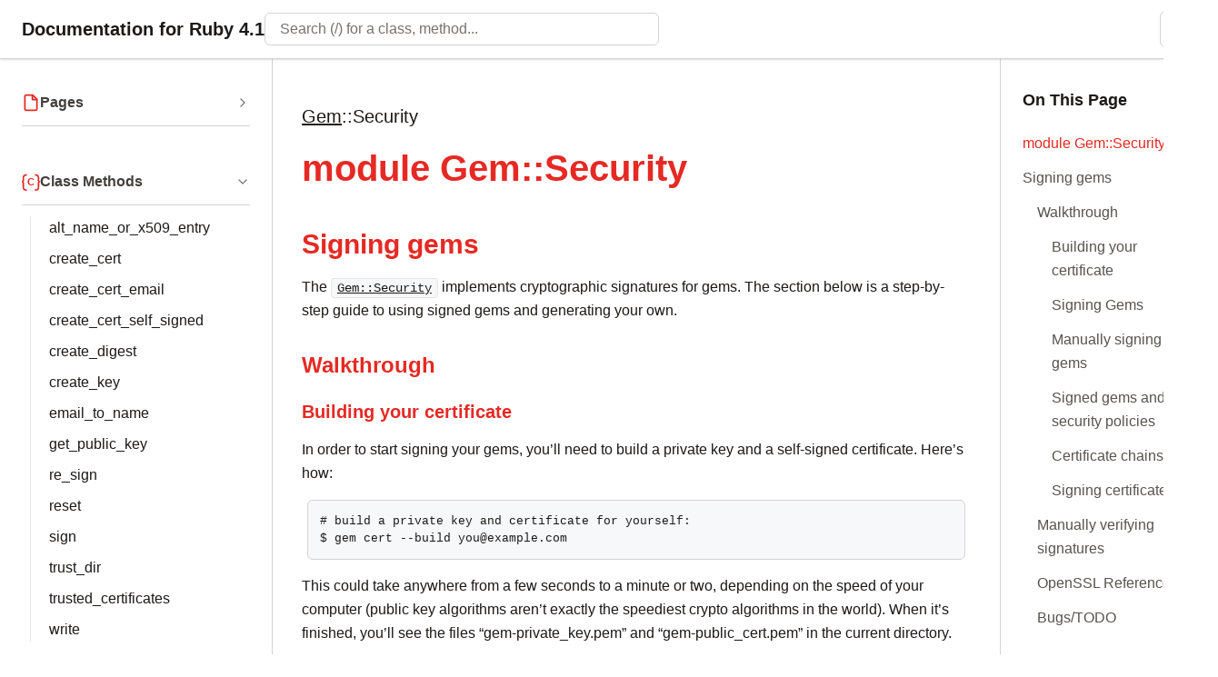

--- FILE ---
content_type: text/html
request_url: https://docs.ruby-lang.org/en/master/Gem/Security.html
body_size: 32155
content:
<!DOCTYPE html>

<html lang="en">
<head>
<meta charset="UTF-8">
<meta name="viewport" content="width=device-width, initial-scale=1">

<title>module Gem::Security - Documentation for Ruby 4.1</title>


  <meta
    name="keywords"
    content="ruby,module,Gem::Security"
  >

    <meta
      name="description"
      content="module Gem::Security: Security implements cryptographic signatures for gems. The section below is a step-by-step guide to using signed gems and generating your own."
    >




  
  <link rel="canonical" href="https://docs.ruby-lang.org/en/master/Gem/Security.html">


<!-- Open Graph / Facebook -->
<meta property="og:type" content="website">
<meta property="og:title" content="module Gem::Security - Documentation for Ruby 4.1">



    <meta property="og:description" content="Security implements cryptographic signatures for gems. The section below is a step-by-step guide to using signed gems and generating your own.">




  
  <meta property="og:url" content="https://docs.ruby-lang.org/en/master/Gem/Security.html">


<!-- Twitter -->
<meta name="twitter:card" content="summary">
<meta name="twitter:title" content="module Gem::Security - Documentation for Ruby 4.1">



    <meta name="twitter:description" content="Security implements cryptographic signatures for gems. The section below is a step-by-step guide to using signed gems and generating your own.">



<script type="text/javascript">
  var rdoc_rel_prefix = "../";
  var index_rel_prefix = "../";
</script>

<script
  src="../js/theme-toggle.js?v=7.0.3"
></script>

<script
  src="../js/search_navigation.js?v=7.0.3"
  defer
></script>

<script
  src="../js/search_data.js?v=7.0.3"
  defer
></script>

<script
  src="../js/search_ranker.js?v=7.0.3"
  defer
></script>

<script
  src="../js/search_controller.js?v=7.0.3"
  defer
></script>

<script
  src="../js/c_highlighter.js?v=7.0.3"
  defer
></script>

<script
  src="../js/aliki.js?v=7.0.3"
  defer
></script>

<link
  href="../css/rdoc.css?v=7.0.3"
  rel="stylesheet"
>




<body role="document" class="module has-toc">
<svg xmlns="http://www.w3.org/2000/svg" style="display: none;">
  <!-- Chevron (right arrow) - used for expand/collapse -->
  <symbol
    id="icon-chevron"
    viewBox="0 0 24 24"
    fill="none"
    stroke="currentColor"
    stroke-width="2"
    stroke-linecap="round"
    stroke-linejoin="round"
  >
    <polyline points="9 18 15 12 9 6"></polyline>
  </symbol>

  <!-- File/Document - Pages section -->
  <symbol
    id="icon-file"
    viewBox="0 0 24 24"
    fill="none"
    stroke="currentColor"
    stroke-width="2"
    stroke-linecap="round"
    stroke-linejoin="round"
  >
    <path
      d="M14.5 2H6a2 2 0 0 0-2 2v16a2 2 0 0 0 2 2h12a2 2 0 0 0 2-2V7.5L14.5 2z"
    ></path>

    <polyline points="14 2 14 8 20 8"></polyline>
  </symbol>

  <!-- Layers/Stack - Classes and Modules section -->
  <symbol
    id="icon-layers"
    viewBox="0 0 24 24"
    fill="none"
    stroke="currentColor"
    stroke-width="2"
    stroke-linecap="round"
    stroke-linejoin="round"
  >
    <polygon points="12 2 2 7 12 12 22 7 12 2"></polygon>
    <polyline points="2 17 12 22 22 17"></polyline>
    <polyline points="2 12 12 17 22 12"></polyline>
  </symbol>

  <!-- Curly braces with C - Class Methods section -->
  <symbol
    id="icon-class-methods"
    viewBox="0 0 24 24"
    fill="none"
    stroke="currentColor"
    stroke-width="2"
    stroke-linecap="round"
    stroke-linejoin="round"
  >
    <path d="M6 3C3.5 3 2 4.5 2 7v3c0 1.5-1 2-1 2s1 .5 1 2v5c0 2.5 1.5 4 4 4"></path>
    <path d="M18 3c2.5 0 4 1.5 4 4v3c0 1.5 1 2 1 2s-1 .5-1 2v5c0 2.5-1.5 4-4 4"></path>

    <text
      x="12"
      y="17"
      text-anchor="middle"
      font-size="13"
      font-weight="bold"
      fill="currentColor"
      stroke="none"
    >
      C
    </text>
  </symbol>

  <!-- Curly braces with I - Instance Methods section -->
  <symbol
    id="icon-instance-methods"
    viewBox="0 0 24 24"
    fill="none"
    stroke="currentColor"
    stroke-width="2"
    stroke-linecap="round"
    stroke-linejoin="round"
  >
    <path d="M6 3C3.5 3 2 4.5 2 7v3c0 1.5-1 2-1 2s1 .5 1 2v5c0 2.5 1.5 4 4 4"></path>
    <path d="M18 3c2.5 0 4 1.5 4 4v3c0 1.5 1 2 1 2s-1 .5-1 2v5c0 2.5-1.5 4-4 4"></path>

    <text
      x="12"
      y="17"
      text-anchor="middle"
      font-size="13"
      font-weight="bold"
      fill="currentColor"
      stroke="none"
    >
      I
    </text>
  </symbol>

  <!-- Double chevrons up - Ancestors section -->
  <symbol
    id="icon-ancestors"
    viewBox="0 0 24 24"
    fill="none"
    stroke="currentColor"
    stroke-width="2"
    stroke-linecap="round"
    stroke-linejoin="round"
  >
    <polyline points="17 11 12 6 7 11"></polyline>
    <polyline points="17 18 12 13 7 18"></polyline>
  </symbol>

  <!-- User with plus - Included Modules section -->
  <symbol
    id="icon-includes"
    viewBox="0 0 24 24"
    fill="none"
    stroke="currentColor"
    stroke-width="2"
    stroke-linecap="round"
    stroke-linejoin="round"
  >
    <path d="M16 21v-2a4 4 0 0 0-4-4H5a4 4 0 0 0-4 4v2"></path>
    <circle cx="8.5" cy="7" r="4"></circle>

    <line
      x1="20"
      y1="8"
      x2="20"
      y2="14"
    ></line>

    <line
      x1="23"
      y1="11"
      x2="17"
      y2="11"
    ></line>
  </symbol>

  <!-- User with check - Extended Modules section -->
  <symbol
    id="icon-extends"
    viewBox="0 0 24 24"
    fill="none"
    stroke="currentColor"
    stroke-width="2"
    stroke-linecap="round"
    stroke-linejoin="round"
  >
    <path d="M16 21v-2a4 4 0 0 0-4-4H5a4 4 0 0 0-4 4v2"></path>
    <circle cx="8.5" cy="7" r="4"></circle>
    <polyline points="17 11 19 13 23 9"></polyline>
  </symbol>

  <!-- List - Sections section -->
  <symbol
    id="icon-list"
    viewBox="0 0 24 24"
    fill="none"
    stroke="currentColor"
    stroke-width="2"
    stroke-linecap="round"
    stroke-linejoin="round"
  >
    <line
      x1="8"
      y1="6"
      x2="21"
      y2="6"
    ></line>

    <line
      x1="8"
      y1="12"
      x2="21"
      y2="12"
    ></line>

    <line
      x1="8"
      y1="18"
      x2="21"
      y2="18"
    ></line>

    <line
      x1="3"
      y1="6"
      x2="3.01"
      y2="6"
    ></line>

    <line
      x1="3"
      y1="12"
      x2="3.01"
      y2="12"
    ></line>

    <line
      x1="3"
      y1="18"
      x2="3.01"
      y2="18"
    ></line>
  </symbol>
</svg>

<header class="top-navbar">
  <a href="../index.html" class="navbar-brand">
    Documentation for Ruby 4.1
  </a>

  <!-- Desktop search bar -->
  <div class="navbar-search navbar-search-desktop" role="search">
    <form action="#" method="get" accept-charset="utf-8">
      <input id="search-field" role="combobox" aria-label="Search"
             aria-autocomplete="list" aria-controls="search-results-desktop"
             type="text" name="search" placeholder="Search (/) for a class, method..."
             spellcheck="false" autocomplete="off"
             title="Type to search, Up and Down to navigate, Enter to load">
      <ul id="search-results-desktop" aria-label="Search Results"
          aria-busy="false" aria-expanded="false"
          aria-atomic="false" class="initially-hidden search-results"></ul>
    </form>
  </div>

  <!-- Mobile search icon button -->
  <button id="search-toggle" class="navbar-search-mobile" aria-label="Open search" type="button">
    <span aria-hidden="true">🔍</span>
  </button>

  <!-- Theme toggle button -->
  <button id="theme-toggle" class="theme-toggle" aria-label="Switch to dark mode" type="button">
    <span class="theme-toggle-icon" aria-hidden="true">🌙</span>
  </button>
</header>

<!-- Search Modal (Mobile) -->
<div id="search-modal" class="search-modal" hidden aria-modal="true" role="dialog" aria-label="Search">
  <div class="search-modal-backdrop"></div>
  <div class="search-modal-content">
    <div class="search-modal-header">
      <form class="search-modal-form" action="#" method="get" accept-charset="utf-8">
        <span class="search-modal-icon" aria-hidden="true">🔍</span>
        <input id="search-field-mobile" role="combobox" aria-label="Search"
               aria-autocomplete="list" aria-controls="search-results-mobile"
               type="text" name="search" placeholder="Search documentation"
               spellcheck="false" autocomplete="off">
        <button type="button" class="search-modal-close" aria-label="Close search" id="search-modal-close">
          <span aria-hidden="true">esc</span>
        </button>
      </form>
    </div>
    <div class="search-modal-body">
      <ul id="search-results-mobile" aria-label="Search Results"
          aria-busy="false" aria-expanded="false"
          aria-atomic="false" class="search-results search-modal-results initially-hidden"></ul>
      <div class="search-modal-empty">
        <p>No recent searches</p>
      </div>
    </div>
  </div>
</div>

<div id="navigation-toggle" role="button" tabindex="0" aria-label="Toggle sidebar" aria-expanded="true" aria-controls="navigation">
  <span aria-hidden="true">&#9776;</span>
</div>


<nav id="navigation" role="navigation" hidden>
  




  <div id="fileindex-section" class="nav-section">
    <details class="nav-section-collapsible" >
      <summary class="nav-section-header">
        <span class="nav-section-icon">
          <svg>
            <use href="#icon-file"></use>
          </svg>
        </span>

        <span class="nav-section-title">Pages</span>

        <span class="nav-section-chevron">
          <svg>
            <use href="#icon-chevron"></use>
          </svg>
        </span>
      </summary>

      <ul class="nav-list">






            <li>
              <a href="../COPYING.html">
                COPYING
              </a>
            </li>




            <li>
              <a href="../COPYING_ja.html">
                COPYING.ja
              </a>
            </li>




            <li>
              <a href="../LEGAL.html">
                LEGAL
              </a>
            </li>





          <li>
            <details >
              <summary>
                
                  <a href="../NEWS_md.html">NEWS</a>
                
              </summary>

              <ul class="link-list">

                  <li>
                    <a href="../NEWS/NEWS-1_8_7.html">
                      NEWS-1.8.7
                    </a>
                  </li>

                  <li>
                    <a href="../NEWS/NEWS-1_9_1.html">
                      NEWS-1.9.1
                    </a>
                  </li>

                  <li>
                    <a href="../NEWS/NEWS-1_9_2.html">
                      NEWS-1.9.2
                    </a>
                  </li>

                  <li>
                    <a href="../NEWS/NEWS-1_9_3.html">
                      NEWS-1.9.3
                    </a>
                  </li>

                  <li>
                    <a href="../NEWS/NEWS-2_0_0.html">
                      NEWS-2.0.0
                    </a>
                  </li>

                  <li>
                    <a href="../NEWS/NEWS-2_1_0.html">
                      NEWS-2.1.0
                    </a>
                  </li>

                  <li>
                    <a href="../NEWS/NEWS-2_2_0.html">
                      NEWS-2.2.0
                    </a>
                  </li>

                  <li>
                    <a href="../NEWS/NEWS-2_3_0.html">
                      NEWS-2.3.0
                    </a>
                  </li>

                  <li>
                    <a href="../NEWS/NEWS-2_4_0.html">
                      NEWS-2.4.0
                    </a>
                  </li>

                  <li>
                    <a href="../NEWS/NEWS-2_5_0.html">
                      NEWS-2.5.0
                    </a>
                  </li>

                  <li>
                    <a href="../NEWS/NEWS-2_6_0.html">
                      NEWS-2.6.0
                    </a>
                  </li>

                  <li>
                    <a href="../NEWS/NEWS-2_7_0.html">
                      NEWS-2.7.0
                    </a>
                  </li>

                  <li>
                    <a href="../NEWS/NEWS-3_0_0_md.html">
                      NEWS-3.0.0
                    </a>
                  </li>

                  <li>
                    <a href="../NEWS/NEWS-3_1_0_md.html">
                      NEWS-3.1.0
                    </a>
                  </li>

                  <li>
                    <a href="../NEWS/NEWS-3_2_0_md.html">
                      NEWS-3.2.0
                    </a>
                  </li>

                  <li>
                    <a href="../NEWS/NEWS-3_3_0_md.html">
                      NEWS-3.3.0
                    </a>
                  </li>

                  <li>
                    <a href="../NEWS/NEWS-3_4_0_md.html">
                      NEWS-3.4.0
                    </a>
                  </li>

                  <li>
                    <a href="../NEWS/NEWS-4_0_0_md.html">
                      NEWS-4.0.0
                    </a>
                  </li>

              </ul>
            </details>
          </li>




            <li>
              <a href="../README_ja_md.html">
                README.ja
              </a>
            </li>




            <li>
              <a href="../README_md.html">
                README
              </a>
            </li>





          <li>
            <details >
              <summary>
                
                  contributing
                  
                
              </summary>

              <ul class="link-list">

                  <li>
                    <a href="../contributing/bug_triaging_rdoc.html">
                      bug_triaging
                    </a>
                  </li>

                  <li>
                    <a href="../contributing/building_ruby_md.html">
                      building_ruby
                    </a>
                  </li>

                  <li>
                    <a href="../contributing/concurrency_guide_md.html">
                      concurrency_guide
                    </a>
                  </li>

                  <li>
                    <a href="../contributing/contributing_md.html">
                      contributing
                    </a>
                  </li>

                  <li>
                    <a href="../contributing/documentation_guide_md.html">
                      documentation_guide
                    </a>
                  </li>

                  <li>
                    <a href="../contributing/dtrace_probes_rdoc.html">
                      dtrace_probes
                    </a>
                  </li>

                  <li>
                    <a href="../contributing/glossary_md.html">
                      glossary
                    </a>
                  </li>

                  <li>
                    <a href="../contributing/making_changes_to_ruby_md.html">
                      making_changes_to_ruby
                    </a>
                  </li>

                  <li>
                    <a href="../contributing/making_changes_to_stdlibs_md.html">
                      making_changes_to_stdlibs
                    </a>
                  </li>

                  <li>
                    <a href="../contributing/memory_view_md.html">
                      memory_view
                    </a>
                  </li>

                  <li>
                    <a href="../contributing/reporting_issues_md.html">
                      reporting_issues
                    </a>
                  </li>

                  <li>
                    <a href="../contributing/testing_ruby_md.html">
                      testing_ruby
                    </a>
                  </li>

                  <li>
                    <a href="../contributing/vm_stack_and_frames_md.html">
                      vm_stack_and_frames
                    </a>
                  </li>

              </ul>
            </details>
          </li>





          <li>
            <details >
              <summary>
                
                  <a href="../distribution/distribution_md.html">distribution</a>
                
              </summary>

              <ul class="link-list">

                  <li>
                    <a href="../distribution/windows_md.html">
                      windows
                    </a>
                  </li>

              </ul>
            </details>
          </li>




            <li>
              <a href="../extension_ja_rdoc.html">
                extension.ja
              </a>
            </li>




            <li>
              <a href="../extension_rdoc.html">
                extension
              </a>
            </li>




            <li>
              <a href="../index_md.html">
                index
              </a>
            </li>





          <li>
            <details >
              <summary>
                
                  jit
                  
                
              </summary>

              <ul class="link-list">

                  <li>
                    <a href="../jit/yjit_md.html">
                      yjit
                    </a>
                  </li>

                  <li>
                    <a href="../jit/zjit_md.html">
                      zjit
                    </a>
                  </li>

              </ul>
            </details>
          </li>





          <li>
            <details >
              <summary>
                
                  language
                  
                
              </summary>

              <ul class="link-list">

                  <li>
                    <a href="../language/box_md.html">
                      box
                    </a>
                  </li>

                  <li>
                    <a href="../language/bsearch_rdoc.html">
                      bsearch
                    </a>
                  </li>

                  <li>
                    <a href="../language/calendars_rdoc.html">
                      calendars
                    </a>
                  </li>

                  <li>
                    <a href="../language/case_mapping_rdoc.html">
                      case_mapping
                    </a>
                  </li>

                  <li>
                    <a href="../language/character_selectors_rdoc.html">
                      character_selectors
                    </a>
                  </li>

                  <li>
                    <a href="../language/dig_methods_rdoc.html">
                      dig_methods
                    </a>
                  </li>

                  <li>
                    <a href="../language/encodings_rdoc.html">
                      encodings
                    </a>
                  </li>

                  <li>
                    <a href="../language/exceptions_md.html">
                      exceptions
                    </a>
                  </li>

                  <li>
                    <a href="../language/fiber_md.html">
                      fiber
                    </a>
                  </li>

                  <li>
                    <a href="../language/format_specifications_rdoc.html">
                      format_specifications
                    </a>
                  </li>

                  <li>
                    <a href="../language/globals_md.html">
                      globals
                    </a>
                  </li>

                  <li>
                    <a href="../language/hash_inclusion_rdoc.html">
                      hash_inclusion
                    </a>
                  </li>

                  <li>
                    <a href="../language/implicit_conversion_rdoc.html">
                      implicit_conversion
                    </a>
                  </li>

                  <li>
                    <a href="../language/marshal_rdoc.html">
                      marshal
                    </a>
                  </li>

                  <li>
                    <a href="../language/option_dump_md.html">
                      option_dump
                    </a>
                  </li>

                  <li>
                    <a href="../language/options_md.html">
                      options
                    </a>
                  </li>

                  <li>
                    <a href="../language/packed_data_rdoc.html">
                      packed_data
                    </a>
                  </li>

                  <li>
                    <a href="../language/ractor_md.html">
                      ractor
                    </a>
                  </li>

                  <li>
                    <a href="../language/regexp/methods_rdoc.html">
                      methods
                    </a>
                  </li>

                  <li>
                    <a href="../language/regexp/unicode_properties_rdoc.html">
                      unicode_properties
                    </a>
                  </li>

                  <li>
                    <a href="../language/signals_rdoc.html">
                      signals
                    </a>
                  </li>

                  <li>
                    <a href="../language/strftime_formatting_rdoc.html">
                      strftime_formatting
                    </a>
                  </li>

              </ul>
            </details>
          </li>




            <li>
              <a href="../maintainers_md.html">
                maintainers
              </a>
            </li>





          <li>
            <details >
              <summary>
                
                  optparse
                  
                
              </summary>

              <ul class="link-list">

                  <li>
                    <a href="../optparse/argument_converters_rdoc.html">
                      argument_converters
                    </a>
                  </li>

                  <li>
                    <a href="../optparse/creates_option_rdoc.html">
                      creates_option
                    </a>
                  </li>

                  <li>
                    <a href="../optparse/option_params_rdoc.html">
                      option_params
                    </a>
                  </li>

                  <li>
                    <a href="../optparse/tutorial_rdoc.html">
                      tutorial
                    </a>
                  </li>

              </ul>
            </details>
          </li>





          <li>
            <details >
              <summary>
                
                  security
                  
                
              </summary>

              <ul class="link-list">

                  <li>
                    <a href="../security/command_injection_rdoc.html">
                      command_injection
                    </a>
                  </li>

                  <li>
                    <a href="../security/security_rdoc.html">
                      security
                    </a>
                  </li>

              </ul>
            </details>
          </li>




            <li>
              <a href="../standard_library_md.html">
                standard_library
              </a>
            </li>





          <li>
            <details >
              <summary>
                
                  <a href="../syntax_rdoc.html">syntax</a>
                
              </summary>

              <ul class="link-list">

                  <li>
                    <a href="../syntax/assignment_rdoc.html">
                      assignment
                    </a>
                  </li>

                  <li>
                    <a href="../syntax/calling_methods_rdoc.html">
                      calling_methods
                    </a>
                  </li>

                  <li>
                    <a href="../syntax/comments_rdoc.html">
                      comments
                    </a>
                  </li>

                  <li>
                    <a href="../syntax/control_expressions_rdoc.html">
                      control_expressions
                    </a>
                  </li>

                  <li>
                    <a href="../syntax/exceptions_rdoc.html">
                      exceptions
                    </a>
                  </li>

                  <li>
                    <a href="../syntax/keywords_rdoc.html">
                      keywords
                    </a>
                  </li>

                  <li>
                    <a href="../syntax/layout_rdoc.html">
                      layout
                    </a>
                  </li>

                  <li>
                    <a href="../syntax/literals_rdoc.html">
                      literals
                    </a>
                  </li>

                  <li>
                    <a href="../syntax/methods_rdoc.html">
                      methods
                    </a>
                  </li>

                  <li>
                    <a href="../syntax/miscellaneous_rdoc.html">
                      miscellaneous
                    </a>
                  </li>

                  <li>
                    <a href="../syntax/modules_and_classes_rdoc.html">
                      modules_and_classes
                    </a>
                  </li>

                  <li>
                    <a href="../syntax/operators_rdoc.html">
                      operators
                    </a>
                  </li>

                  <li>
                    <a href="../syntax/pattern_matching_rdoc.html">
                      pattern_matching
                    </a>
                  </li>

                  <li>
                    <a href="../syntax/precedence_rdoc.html">
                      precedence
                    </a>
                  </li>

                  <li>
                    <a href="../syntax/refinements_rdoc.html">
                      refinements
                    </a>
                  </li>

              </ul>
            </details>
          </li>

      </ul>
    </details>
  </div>


  

  

  

  

  
  <div class="nav-section">
    <details class="nav-section-collapsible" open>
      <summary class="nav-section-header">
        <span class="nav-section-icon">
          <svg><use href="#icon-class-methods"></use></svg>
        </span>
        <span class="nav-section-title">Class Methods</span>
        <span class="nav-section-chevron">
          <svg><use href="#icon-chevron"></use></svg>
        </span>
      </summary>
      <ul class="nav-list" role="directory">

        <li ><a href="#method-c-alt_name_or_x509_entry">alt_name_or_x509_entry</a></li>

        <li ><a href="#method-c-create_cert">create_cert</a></li>

        <li ><a href="#method-c-create_cert_email">create_cert_email</a></li>

        <li ><a href="#method-c-create_cert_self_signed">create_cert_self_signed</a></li>

        <li ><a href="#method-c-create_digest">create_digest</a></li>

        <li ><a href="#method-c-create_key">create_key</a></li>

        <li ><a href="#method-c-email_to_name">email_to_name</a></li>

        <li ><a href="#method-c-get_public_key">get_public_key</a></li>

        <li ><a href="#method-c-re_sign">re_sign</a></li>

        <li ><a href="#method-c-reset">reset</a></li>

        <li ><a href="#method-c-sign">sign</a></li>

        <li ><a href="#method-c-trust_dir">trust_dir</a></li>

        <li ><a href="#method-c-trusted_certificates">trusted_certificates</a></li>

        <li ><a href="#method-c-write">write</a></li>

      </ul>
    </details>
  </div>




  <div id="classindex-section" class="nav-section">
  <details class="nav-section-collapsible" open>
    <summary class="nav-section-header">
      <span class="nav-section-icon">
        <svg><use href="#icon-layers"></use></svg>
      </span>
      <span class="nav-section-title">Classes and Modules</span>
      <span class="nav-section-chevron">
        <svg><use href="#icon-chevron"></use></svg>
      </span>
    </summary>

    <ul class="link-list nav-list"><li><code><a href="../ARGF.html">ARGF</a></code></li><li><code><a href="../Addrinfo.html">Addrinfo</a></code></li><li><code><a href="../ArgumentError.html">ArgumentError</a></code></li><li><code><a href="../Array.html">Array</a></code></li><li><code><a href="../BasicObject.html">BasicObject</a></code></li><li><code><a href="../BasicSocket.html">BasicSocket</a></code></li><li><code><a href="../BigDecimal.html">BigDecimal</a></code></li><li><code><a href="../Binding.html">Binding</a></code></li><li><code><a href="../Bundler.html">Bundler</a></code></li><li><details><summary><code><a href="../CGI.html">CGI</a></code></summary><ul class="link-list nav-list"><li><code><a href="../CGI/Escape.html">Escape</a></code></li><li><code><a href="../CGI/EscapeExt.html">EscapeExt</a></code></li></ul></details></li><li><code><a href="../Class.html">Class</a></code></li><li><code><a href="../ClosedQueueError.html">ClosedQueueError</a></code></li><li><code><a href="../Comparable.html">Comparable</a></code></li><li><code><a href="../Complex.html">Complex</a></code></li><li><code><a href="../Thread/ConditionVariable.html">ConditionVariable</a></code></li><li><code><a href="../Continuation.html">Continuation</a></code></li><li><details><summary><code><a href="../CoreExtensions.html">CoreExtensions</a></code></summary><ul class="link-list nav-list"><li><details><summary><code><a href="../CoreExtensions/TCPSocketExt.html">TCPSocketExt</a></code></summary><ul class="link-list nav-list"><li><code><a href="../CoreExtensions/TCPSocketExt/Initializer.html">Initializer</a></code></li></ul></details></li></ul></details></li><li><code><a href="../Coverage.html">Coverage</a></code></li><li><code><a href="../Data.html">Data</a></code></li><li><details><summary><code><a href="../Date.html">Date</a></code></summary><ul class="link-list nav-list"><li><code><a href="../Date/Error.html">Error</a></code></li></ul></details></li><li><code><a href="../DateTime.html">DateTime</a></code></li><li><code><a href="../Delegator.html">Delegator</a></code></li><li><details><summary><code><a href="../DidYouMean.html">DidYouMean</a></code></summary><ul class="link-list nav-list"><li><details><summary><code><a href="../DidYouMean/ClassNameChecker.html">ClassNameChecker</a></code></summary><ul class="link-list nav-list"><li><code><a href="../DidYouMean/ClassNameChecker/ClassName.html">ClassName</a></code></li></ul></details></li><li><code><a href="../DidYouMean/Correctable.html">Correctable</a></code></li><li><code><a href="../DidYouMean/Formatter.html">Formatter</a></code></li><li><code><a href="../DidYouMean/Jaro.html">Jaro</a></code></li><li><code><a href="../DidYouMean/JaroWinkler.html">JaroWinkler</a></code></li><li><code><a href="../DidYouMean/KeyErrorChecker.html">KeyErrorChecker</a></code></li><li><code><a href="../DidYouMean/MethodNameChecker.html">MethodNameChecker</a></code></li><li><code><a href="../DidYouMean/NameErrorCheckers.html">NameErrorCheckers</a></code></li><li><code><a href="../DidYouMean/NullChecker.html">NullChecker</a></code></li><li><code><a href="../DidYouMean/PatternKeyNameChecker.html">PatternKeyNameChecker</a></code></li><li><code><a href="../DidYouMean/Formatter.html">PlainFormatter</a></code></li><li><code><a href="../DidYouMean/RequirePathChecker.html">RequirePathChecker</a></code></li><li><code><a href="../DidYouMean/SpellChecker.html">SpellChecker</a></code></li><li><code><a href="../DidYouMean/TreeSpellChecker.html">TreeSpellChecker</a></code></li><li><code><a href="../DidYouMean/VariableNameChecker.html">VariableNameChecker</a></code></li><li><code><a href="../DidYouMean/Formatter.html">VerboseFormatter</a></code></li></ul></details></li><li><details><summary><code><a href="../Digest.html">Digest</a></code></summary><ul class="link-list nav-list"><li><code><a href="../Digest/Base.html">Base</a></code></li><li><code><a href="../Digest/Class.html">Class</a></code></li><li><code><a href="../Digest/Instance.html">Instance</a></code></li><li><code><a href="../Digest/MD5.html">MD5</a></code></li><li><code><a href="../Digest/RMD160.html">RMD160</a></code></li><li><code><a href="../Digest/SHA1.html">SHA1</a></code></li><li><code><a href="../Digest/SHA2.html">SHA2</a></code></li><li><code><a href="../Digest/SHA256.html">SHA256</a></code></li><li><code><a href="../Digest/SHA384.html">SHA384</a></code></li><li><code><a href="../Digest/SHA512.html">SHA512</a></code></li></ul></details></li><li><code><a href="../Dir.html">Dir</a></code></li><li><code><a href="../ENV.html">ENV</a></code></li><li><code><a href="../EOFError.html">EOFError</a></code></li><li><details><summary><code><a href="../ERB.html">ERB</a></code></summary><ul class="link-list nav-list"><li><code><a href="../ERB/DefMethod.html">DefMethod</a></code></li><li><code><a href="../ERB/Escape.html">Escape</a></code></li><li><code><a href="../ERB/Util.html">Util</a></code></li></ul></details></li><li><details><summary><code><a href="../Encoding.html">Encoding</a></code></summary><ul class="link-list nav-list"><li><code><a href="../Encoding/CompatibilityError.html">CompatibilityError</a></code></li><li><code><a href="../Encoding/Converter.html">Converter</a></code></li><li><code><a href="../Encoding/ConverterNotFoundError.html">ConverterNotFoundError</a></code></li><li><code><a href="../Encoding/InvalidByteSequenceError.html">InvalidByteSequenceError</a></code></li><li><code><a href="../Encoding/UndefinedConversionError.html">UndefinedConversionError</a></code></li></ul></details></li><li><code><a href="../EncodingError.html">EncodingError</a></code></li><li><code><a href="../English.html">English</a></code></li><li><code><a href="../Enumerable.html">Enumerable</a></code></li><li><details><summary><code><a href="../Enumerator.html">Enumerator</a></code></summary><ul class="link-list nav-list"><li><code><a href="../Enumerator/ArithmeticSequence.html">ArithmeticSequence</a></code></li><li><code><a href="../Enumerator/Chain.html">Chain</a></code></li><li><code><a href="../Enumerator/Generator.html">Generator</a></code></li><li><code><a href="../Enumerator/Lazy.html">Lazy</a></code></li><li><code><a href="../Enumerator/Producer.html">Producer</a></code></li><li><code><a href="../Enumerator/Product.html">Product</a></code></li><li><code><a href="../Enumerator/Yielder.html">Yielder</a></code></li></ul></details></li><li><code><a href="../Errno.html">Errno</a></code></li><li><details><summary><code><a href="../ErrorHighlight.html">ErrorHighlight</a></code></summary><ul class="link-list nav-list"><li><code><a href="../ErrorHighlight/CoreExt.html">CoreExt</a></code></li><li><code><a href="../ErrorHighlight/DefaultFormatter.html">DefaultFormatter</a></code></li><li><details><summary><code><a href="../ErrorHighlight/Spotter.html">Spotter</a></code></summary><ul class="link-list nav-list"><li><code><a href="../ErrorHighlight/Spotter/NonAscii.html">NonAscii</a></code></li></ul></details></li></ul></details></li><li><details><summary><code><a href="../Etc.html">Etc</a></code></summary><ul class="link-list nav-list"><li><code><a href="../Etc/Group.html">Group</a></code></li><li><code><a href="../Etc/Passwd.html">Passwd</a></code></li></ul></details></li><li><code><a href="../Exception.html">Exception</a></code></li><li><code><a href="../FalseClass.html">FalseClass</a></code></li><li><code><a href="../Fcntl.html">Fcntl</a></code></li><li><details><summary><code><a href="../Fiber.html">Fiber</a></code></summary><ul class="link-list nav-list"><li><code><a href="../Fiber/Scheduler.html">Scheduler</a></code></li></ul></details></li><li><code><a href="../FiberError.html">FiberError</a></code></li><li><details><summary><code><a href="../File.html">File</a></code></summary><ul class="link-list nav-list"><li><code><a href="../File/Constants.html">Constants</a></code></li><li><code><a href="../File/Stat.html">Stat</a></code></li></ul></details></li><li><code><a href="../FileTest.html">FileTest</a></code></li><li><details><summary><code><a href="../FileUtils.html">FileUtils</a></code></summary><ul class="link-list nav-list"><li><code><a href="../FileUtils/DryRun.html">DryRun</a></code></li><li><code><a href="../FileUtils/NoWrite.html">NoWrite</a></code></li><li><code><a href="../FileUtils/Verbose.html">Verbose</a></code></li></ul></details></li><li><code><a href="../Find.html">Find</a></code></li><li><code><a href="../Float.html">Float</a></code></li><li><code><a href="../FloatDomainError.html">FloatDomainError</a></code></li><li><code><a href="../Forwardable.html">Forwardable</a></code></li><li><code><a href="../FrozenError.html">FrozenError</a></code></li><li><code><a href="../GC.html">GC</a></code></li><li><details><summary><code>Gem</code></summary><ul class="link-list nav-list"><li><code><a href="../Gem/AtomicFileWriter.html">AtomicFileWriter</a></code></li><li><code><a href="../Gem/AvailableSet.html">AvailableSet</a></code></li><li><code><a href="../Gem/BasicSpecification.html">BasicSpecification</a></code></li><li><code><a href="../Gem/BundlerVersionFinder.html">BundlerVersionFinder</a></code></li><li><code><a href="../Gem/CIDetector.html">CIDetector</a></code></li><li><code><a href="../Gem/Command.html">Command</a></code></li><li><code><a href="../Gem/CommandLineError.html">CommandLineError</a></code></li><li><code><a href="../Gem/CommandManager.html">CommandManager</a></code></li><li><details><summary><code><a href="../Gem/Commands.html">Commands</a></code></summary><ul class="link-list nav-list"><li><code><a href="../Gem/Commands/BuildCommand.html">BuildCommand</a></code></li><li><code><a href="../Gem/Commands/CertCommand.html">CertCommand</a></code></li><li><code><a href="../Gem/Commands/CheckCommand.html">CheckCommand</a></code></li><li><code><a href="../Gem/Commands/CleanupCommand.html">CleanupCommand</a></code></li><li><code><a href="../Gem/Commands/ContentsCommand.html">ContentsCommand</a></code></li><li><code><a href="../Gem/Commands/DependencyCommand.html">DependencyCommand</a></code></li><li><code><a href="../Gem/Commands/EnvironmentCommand.html">EnvironmentCommand</a></code></li><li><code><a href="../Gem/Commands/ExecCommand.html">ExecCommand</a></code></li><li><code><a href="../Gem/Commands/FetchCommand.html">FetchCommand</a></code></li><li><details><summary><code><a href="../Gem/Commands/GenerateIndexCommand.html">GenerateIndexCommand</a></code></summary><ul class="link-list nav-list"><li><code><a href="../Gem/Commands/GenerateIndexCommand/RubygemsTrampoline.html">RubygemsTrampoline</a></code></li></ul></details></li><li><code><a href="../Gem/Commands/HelpCommand.html">HelpCommand</a></code></li><li><code><a href="../Gem/Commands/InfoCommand.html">InfoCommand</a></code></li><li><code><a href="../Gem/Commands/InstallCommand.html">InstallCommand</a></code></li><li><code><a href="../Gem/Commands/ListCommand.html">ListCommand</a></code></li><li><code><a href="../Gem/Commands/LockCommand.html">LockCommand</a></code></li><li><code><a href="../Gem/Commands/MirrorCommand.html">MirrorCommand</a></code></li><li><code><a href="../Gem/Commands/OpenCommand.html">OpenCommand</a></code></li><li><code><a href="../Gem/Commands/OutdatedCommand.html">OutdatedCommand</a></code></li><li><code><a href="../Gem/Commands/OwnerCommand.html">OwnerCommand</a></code></li><li><code><a href="../Gem/Commands/PristineCommand.html">PristineCommand</a></code></li><li><code><a href="../Gem/Commands/PushCommand.html">PushCommand</a></code></li><li><code><a href="../Gem/Commands/RdocCommand.html">RdocCommand</a></code></li><li><code><a href="../Gem/Commands/RebuildCommand.html">RebuildCommand</a></code></li><li><code><a href="../Gem/Commands/SearchCommand.html">SearchCommand</a></code></li><li><code><a href="../Gem/Commands/ServerCommand.html">ServerCommand</a></code></li><li><details><summary><code><a href="../Gem/Commands/SetupCommand.html">SetupCommand</a></code></summary><ul class="link-list nav-list"><li><code><a href="../Gem/Commands/SetupCommand/MakeDirs.html">MakeDirs</a></code></li></ul></details></li><li><code><a href="../Gem/Commands/SigninCommand.html">SigninCommand</a></code></li><li><code><a href="../Gem/Commands/SignoutCommand.html">SignoutCommand</a></code></li><li><code><a href="../Gem/Commands/SourcesCommand.html">SourcesCommand</a></code></li><li><code><a href="../Gem/Commands/SpecificationCommand.html">SpecificationCommand</a></code></li><li><code><a href="../Gem/Commands/StaleCommand.html">StaleCommand</a></code></li><li><code><a href="../Gem/Commands/UninstallCommand.html">UninstallCommand</a></code></li><li><code><a href="../Gem/Commands/UnpackCommand.html">UnpackCommand</a></code></li><li><code><a href="../Gem/Commands/UpdateCommand.html">UpdateCommand</a></code></li><li><code><a href="../Gem/Commands/WhichCommand.html">WhichCommand</a></code></li><li><code><a href="../Gem/Commands/YankCommand.html">YankCommand</a></code></li></ul></details></li><li><code><a href="../Gem/ConfigFile.html">ConfigFile</a></code></li><li><code><a href="../Gem/ConflictError.html">ConflictError</a></code></li><li><code><a href="../Gem/ConsoleUI.html">ConsoleUI</a></code></li><li><code><a href="../Gem/DefaultUserInteraction.html">DefaultUserInteraction</a></code></li><li><code><a href="../Gem/Dependency.html">Dependency</a></code></li><li><code><a href="../Gem/DependencyError.html">DependencyError</a></code></li><li><code><a href="../Gem/DependencyInstaller.html">DependencyInstaller</a></code></li><li><code><a href="../Gem/DependencyList.html">DependencyList</a></code></li><li><code><a href="../Gem/DependencyRemovalException.html">DependencyRemovalException</a></code></li><li><code><a href="../Gem/DependencyResolutionError.html">DependencyResolutionError</a></code></li><li><code><a href="../Gem/Deprecate.html">Deprecate</a></code></li><li><code><a href="../Gem/Doctor.html">Doctor</a></code></li><li><code><a href="../Gem/DocumentError.html">DocumentError</a></code></li><li><code><a href="../Gem/EndOfYAMLException.html">EndOfYAMLException</a></code></li><li><code><a href="../Gem/ErrorReason.html">ErrorReason</a></code></li><li><code><a href="../Gem/Exception.html">Exception</a></code></li><li><details><summary><code><a href="../Gem/Ext.html">Ext</a></code></summary><ul class="link-list nav-list"><li><code><a href="../Gem/Ext/BuildError.html">BuildError</a></code></li><li><details><summary><code><a href="../Gem/Ext/Builder.html">Builder</a></code></summary><ul class="link-list nav-list"><li><code><a href="../Gem/Ext/Builder/NoMakefileError.html">NoMakefileError</a></code></li></ul></details></li><li><details><summary><code><a href="../Gem/Ext/CargoBuilder.html">CargoBuilder</a></code></summary><ul class="link-list nav-list"><li><code><a href="../Gem/Ext/CargoBuilder/DylibNotFoundError.html">DylibNotFoundError</a></code></li><li><code><a href="../Gem/Ext/CargoBuilder/LinkFlagConverter.html">LinkFlagConverter</a></code></li></ul></details></li><li><code><a href="../Gem/Ext/CmakeBuilder.html">CmakeBuilder</a></code></li><li><code><a href="../Gem/Ext/ConfigureBuilder.html">ConfigureBuilder</a></code></li><li><code><a href="../Gem/Ext/ExtConfBuilder.html">ExtConfBuilder</a></code></li><li><code><a href="../Gem/Ext/RakeBuilder.html">RakeBuilder</a></code></li></ul></details></li><li><code><a href="../Gem/FilePermissionError.html">FilePermissionError</a></code></li><li><code><a href="../Gem/FormatException.html">FormatException</a></code></li><li><code><a href="../Gem/GemNotFoundException.html">GemNotFoundException</a></code></li><li><code><a href="../Gem/GemNotInHomeException.html">GemNotInHomeException</a></code></li><li><code><a href="../Gem/GemRunner.html">GemRunner</a></code></li><li><details><summary><code><a href="../Gem/GemcutterUtilities.html">GemcutterUtilities</a></code></summary><ul class="link-list nav-list"><li><details><summary><code><a href="../Gem/GemcutterUtilities/WebauthnListener.html">WebauthnListener</a></code></summary><ul class="link-list nav-list"><li><code><a href="../Gem/GemcutterUtilities/WebauthnListener/BadRequestResponse.html">BadRequestResponse</a></code></li><li><code><a href="../Gem/GemcutterUtilities/WebauthnListener/MethodNotAllowedResponse.html">MethodNotAllowedResponse</a></code></li><li><code><a href="../Gem/GemcutterUtilities/WebauthnListener/NoContentResponse.html">NoContentResponse</a></code></li><li><code><a href="../Gem/GemcutterUtilities/WebauthnListener/NotFoundResponse.html">NotFoundResponse</a></code></li><li><code><a href="../Gem/GemcutterUtilities/WebauthnListener/OkResponse.html">OkResponse</a></code></li><li><code><a href="../Gem/GemcutterUtilities/WebauthnListener/Response.html">Response</a></code></li><li><code><a href="../Gem/GemcutterUtilities/WebauthnListener/SocketResponder.html">SocketResponder</a></code></li></ul></details></li><li><code><a href="../Gem/GemcutterUtilities/WebauthnPoller.html">WebauthnPoller</a></code></li></ul></details></li><li><code><a href="../Gem/GemspecHelpers.html">GemspecHelpers</a></code></li><li><code><a href="../Gem/ImpossibleDependenciesError.html">ImpossibleDependenciesError</a></code></li><li><code><a href="../Gem/InstallError.html">InstallError</a></code></li><li><code><a href="../Gem/InstallUpdateOptions.html">InstallUpdateOptions</a></code></li><li><details><summary><code><a href="../Gem/Installer.html">Installer</a></code></summary><ul class="link-list nav-list"><li><code><a href="../Gem/Installer/FakePackage.html">FakePackage</a></code></li></ul></details></li><li><code><a href="../Gem/InstallerUninstallerUtils.html">InstallerUninstallerUtils</a></code></li><li><code><a href="../Gem/InvalidSpecificationException.html">InvalidSpecificationException</a></code></li><li><code><a href="../Gem/Licenses.html">Licenses</a></code></li><li><code><a href="../Gem/LoadError.html">LoadError</a></code></li><li><code><a href="../Gem/LocalRemoteOptions.html">LocalRemoteOptions</a></code></li><li><code><a href="../Gem/MissingSpecError.html">MissingSpecError</a></code></li><li><code><a href="../Gem/MissingSpecVersionError.html">MissingSpecVersionError</a></code></li><li><code><a href="../Gem/NameTuple.html">NameTuple</a></code></li><li><code><a href="../Gem/NoAliasYAMLTree.html">NoAliasYAMLTree</a></code></li><li><code><a href="../Gem/OperationNotSupportedError.html">OperationNotSupportedError</a></code></li><li><details><summary><code><a href="../Gem/Package.html">Package</a></code></summary><ul class="link-list nav-list"><li><code><a href="../Gem/Package/DigestIO.html">DigestIO</a></code></li><li><code><a href="../Gem/Package/Error.html">Error</a></code></li><li><code><a href="../Gem/Package/FormatError.html">FormatError</a></code></li><li><code><a href="../Gem/Package/NonSeekableIO.html">NonSeekableIO</a></code></li><li><code><a href="../Gem/Package/Old.html">Old</a></code></li><li><code><a href="../Gem/Package/PathError.html">PathError</a></code></li><li><code><a href="../Gem/Package/SymlinkError.html">SymlinkError</a></code></li><li><code><a href="../Gem/Package/TarHeader.html">TarHeader</a></code></li><li><code><a href="../Gem/Package/TarInvalidError.html">TarInvalidError</a></code></li><li><details><summary><code><a href="../Gem/Package/TarReader.html">TarReader</a></code></summary><ul class="link-list nav-list"><li><code><a href="../Gem/Package/TarReader/Entry.html">Entry</a></code></li></ul></details></li><li><details><summary><code><a href="../Gem/Package/TarWriter.html">TarWriter</a></code></summary><ul class="link-list nav-list"><li><code><a href="../Gem/Package/TarWriter/BoundedStream.html">BoundedStream</a></code></li><li><code><a href="../Gem/Package/TarWriter/FileOverflow.html">FileOverflow</a></code></li><li><code><a href="../Gem/Package/TarWriter/RestrictedStream.html">RestrictedStream</a></code></li></ul></details></li><li><code><a href="../Gem/Package/TooLongFileName.html">TooLongFileName</a></code></li></ul></details></li><li><code><a href="../Gem/PackageTask.html">PackageTask</a></code></li><li><code><a href="../Gem/PathSupport.html">PathSupport</a></code></li><li><code><a href="../Gem/Platform.html">Platform</a></code></li><li><code><a href="../Gem/PlatformMismatch.html">PlatformMismatch</a></code></li><li><code><a href="../Gem/QueryUtils.html">QueryUtils</a></code></li><li><code><a href="../Gem/RemoteError.html">RemoteError</a></code></li><li><details><summary><code><a href="../Gem/RemoteFetcher.html">RemoteFetcher</a></code></summary><ul class="link-list nav-list"><li><code><a href="../Gem/RemoteFetcher/FetchError.html">FetchError</a></code></li><li><code><a href="../Gem/RemoteFetcher/UnknownHostError.html">UnknownHostError</a></code></li></ul></details></li><li><code><a href="../Gem/RemoteInstallationCancelled.html">RemoteInstallationCancelled</a></code></li><li><code><a href="../Gem/RemoteInstallationSkipped.html">RemoteInstallationSkipped</a></code></li><li><code><a href="../Gem/RemoteSourceException.html">RemoteSourceException</a></code></li><li><details><summary><code><a href="../Gem/RequestSet.html">RequestSet</a></code></summary><ul class="link-list nav-list"><li><code><a href="../Gem/RequestSet/GemDependencyAPI.html">GemDependencyAPI</a></code></li><li><details><summary><code><a href="../Gem/RequestSet/Lockfile.html">Lockfile</a></code></summary><ul class="link-list nav-list"><li><code><a href="../Gem/RequestSet/Lockfile/ParseError.html">ParseError</a></code></li><li><code><a href="../Gem/RequestSet/Lockfile/Parser.html">Parser</a></code></li><li><code><a href="../Gem/RequestSet/Lockfile/Tokenizer.html">Tokenizer</a></code></li></ul></details></li></ul></details></li><li><details><summary><code><a href="../Gem/Requirement.html">Requirement</a></code></summary><ul class="link-list nav-list"><li><code><a href="../Gem/Requirement/BadRequirementError.html">BadRequirementError</a></code></li></ul></details></li><li><details><summary><code><a href="../Gem/Resolver.html">Resolver</a></code></summary><ul class="link-list nav-list"><li><details><summary><code><a href="../Gem/Resolver/APISet.html">APISet</a></code></summary><ul class="link-list nav-list"><li><code><a href="../Gem/Resolver/APISet/GemParser.html">GemParser</a></code></li></ul></details></li><li><code><a href="../Gem/Resolver/APISpecification.html">APISpecification</a></code></li><li><code><a href="../Gem/Resolver/ActivationRequest.html">ActivationRequest</a></code></li><li><code><a href="../Gem/Resolver/BestSet.html">BestSet</a></code></li><li><code><a href="../Gem/Resolver/ComposedSet.html">ComposedSet</a></code></li><li><code><a href="../Gem/Resolver/Conflict.html">Conflict</a></code></li><li><code><a href="../Gem/Resolver/CurrentSet.html">CurrentSet</a></code></li><li><code><a href="../Gem/Resolver/DependencyRequest.html">DependencyRequest</a></code></li><li><code><a href="../Gem/Resolver/GitSet.html">GitSet</a></code></li><li><code><a href="../Gem/Resolver/GitSpecification.html">GitSpecification</a></code></li><li><code><a href="../Gem/Resolver/IndexSet.html">IndexSet</a></code></li><li><code><a href="../Gem/Resolver/IndexSpecification.html">IndexSpecification</a></code></li><li><code><a href="../Gem/Resolver/InstalledSpecification.html">InstalledSpecification</a></code></li><li><code><a href="../Gem/Resolver/InstallerSet.html">InstallerSet</a></code></li><li><code><a href="../Gem/Resolver/LocalSpecification.html">LocalSpecification</a></code></li><li><code><a href="../Gem/Resolver/LockSet.html">LockSet</a></code></li><li><code><a href="../Gem/Resolver/LockSpecification.html">LockSpecification</a></code></li><li><code><a href="../Gem/Resolver/RequirementList.html">RequirementList</a></code></li><li><code><a href="../Gem/Resolver/Set.html">Set</a></code></li><li><code><a href="../Gem/Resolver/SourceSet.html">SourceSet</a></code></li><li><code><a href="../Gem/Resolver/SpecSpecification.html">SpecSpecification</a></code></li><li><code><a href="../Gem/Resolver/Specification.html">Specification</a></code></li><li><code><a href="../Gem/Resolver/Stats.html">Stats</a></code></li><li><code><a href="../Gem/Resolver/VendorSet.html">VendorSet</a></code></li><li><code><a href="../Gem/Resolver/VendorSpecification.html">VendorSpecification</a></code></li></ul></details></li><li><code><a href="../Gem/RubyVersionMismatch.html">RubyVersionMismatch</a></code></li><li><code><a href="../Gem/RuntimeRequirementNotMetError.html">RuntimeRequirementNotMetError</a></code></li><li><details><summary><code><a href="../Gem/S3URISigner.html">S3URISigner</a></code></summary><ul class="link-list nav-list"><li><code><a href="../Gem/S3URISigner/ConfigurationError.html">ConfigurationError</a></code></li><li><code><a href="../Gem/S3URISigner/InstanceProfileError.html">InstanceProfileError</a></code></li></ul></details></li><li><details><summary><code><a href="../Gem/SafeMarshal.html">SafeMarshal</a></code></summary><ul class="link-list nav-list"><li><details><summary><code><a href="../Gem/SafeMarshal/Elements.html">Elements</a></code></summary><ul class="link-list nav-list"><li><code><a href="../Gem/SafeMarshal/Elements/Array.html">Array</a></code></li><li><code><a href="../Gem/SafeMarshal/Elements/Bignum.html">Bignum</a></code></li><li><code><a href="../Gem/SafeMarshal/Elements/Element.html">Element</a></code></li><li><code><a href="../Gem/SafeMarshal/Elements/False.html">False</a></code></li><li><code><a href="../Gem/SafeMarshal/Elements/Float.html">Float</a></code></li><li><code><a href="../Gem/SafeMarshal/Elements/Hash.html">Hash</a></code></li><li><code><a href="../Gem/SafeMarshal/Elements/HashWithDefaultValue.html">HashWithDefaultValue</a></code></li><li><code><a href="../Gem/SafeMarshal/Elements/Integer.html">Integer</a></code></li><li><code><a href="../Gem/SafeMarshal/Elements/Nil.html">Nil</a></code></li><li><code><a href="../Gem/SafeMarshal/Elements/Object.html">Object</a></code></li><li><code><a href="../Gem/SafeMarshal/Elements/ObjectLink.html">ObjectLink</a></code></li><li><code><a href="../Gem/SafeMarshal/Elements/String.html">String</a></code></li><li><code><a href="../Gem/SafeMarshal/Elements/Symbol.html">Symbol</a></code></li><li><code><a href="../Gem/SafeMarshal/Elements/SymbolLink.html">SymbolLink</a></code></li><li><code><a href="../Gem/SafeMarshal/Elements/True.html">True</a></code></li><li><code><a href="../Gem/SafeMarshal/Elements/UserClass.html">UserClass</a></code></li><li><code><a href="../Gem/SafeMarshal/Elements/UserDefined.html">UserDefined</a></code></li><li><code><a href="../Gem/SafeMarshal/Elements/UserMarshal.html">UserMarshal</a></code></li><li><code><a href="../Gem/SafeMarshal/Elements/WithIvars.html">WithIvars</a></code></li></ul></details></li><li><details><summary><code><a href="../Gem/SafeMarshal/Reader.html">Reader</a></code></summary><ul class="link-list nav-list"><li><code><a href="../Gem/SafeMarshal/Reader/DataTooShortError.html">DataTooShortError</a></code></li><li><code><a href="../Gem/SafeMarshal/Reader/EOFError.html">EOFError</a></code></li><li><code><a href="../Gem/SafeMarshal/Reader/Error.html">Error</a></code></li><li><code><a href="../Gem/SafeMarshal/Reader/NegativeLengthError.html">NegativeLengthError</a></code></li><li><code><a href="../Gem/SafeMarshal/Reader/NotImplementedError.html">NotImplementedError</a></code></li><li><code><a href="../Gem/SafeMarshal/Reader/UnconsumedBytesError.html">UnconsumedBytesError</a></code></li><li><code><a href="../Gem/SafeMarshal/Reader/UnsupportedVersionError.html">UnsupportedVersionError</a></code></li></ul></details></li><li><details><summary><code><a href="../Gem/SafeMarshal/Visitors.html">Visitors</a></code></summary><ul class="link-list nav-list"><li><code><a href="../Gem/SafeMarshal/Visitors/StreamPrinter.html">StreamPrinter</a></code></li><li><details><summary><code><a href="../Gem/SafeMarshal/Visitors/ToRuby.html">ToRuby</a></code></summary><ul class="link-list nav-list"><li><code><a href="../Gem/SafeMarshal/Visitors/ToRuby/Error.html">Error</a></code></li><li><code><a href="../Gem/SafeMarshal/Visitors/ToRuby/FormatError.html">FormatError</a></code></li><li><code><a href="../Gem/SafeMarshal/Visitors/ToRuby/MethodCallError.html">MethodCallError</a></code></li><li><code><a href="../Gem/SafeMarshal/Visitors/ToRuby/RationalCompat.html">RationalCompat</a></code></li><li><code><a href="../Gem/SafeMarshal/Visitors/ToRuby/TimeTooLargeError.html">TimeTooLargeError</a></code></li><li><code><a href="../Gem/SafeMarshal/Visitors/ToRuby/UnpermittedClassError.html">UnpermittedClassError</a></code></li><li><code><a href="../Gem/SafeMarshal/Visitors/ToRuby/UnpermittedIvarError.html">UnpermittedIvarError</a></code></li><li><code><a href="../Gem/SafeMarshal/Visitors/ToRuby/UnpermittedSymbolError.html">UnpermittedSymbolError</a></code></li><li><code><a href="../Gem/SafeMarshal/Visitors/ToRuby/UnsupportedError.html">UnsupportedError</a></code></li></ul></details></li><li><code><a href="../Gem/SafeMarshal/Visitors/Visitor.html">Visitor</a></code></li></ul></details></li></ul></details></li><li><code><a href="../Gem/SafeYAML.html">SafeYAML</a></code></li><li><details><summary><code><a href="../Gem/Security.html">Security</a></code></summary><ul class="link-list nav-list"><li><code><a href="../Gem/Security/Exception.html">Exception</a></code></li><li><code><a href="../Gem/Security/Policy.html">Policy</a></code></li><li><code><a href="../Gem/Security/Signer.html">Signer</a></code></li><li><code><a href="../Gem/Security/TrustDir.html">TrustDir</a></code></li></ul></details></li><li><code><a href="../Gem/SecurityOption.html">SecurityOption</a></code></li><li><details><summary><code><a href="../Gem/SilentUI.html">SilentUI</a></code></summary><ul class="link-list nav-list"><li><code><a href="../Gem/SilentUI/NullIO.html">NullIO</a></code></li></ul></details></li><li><details><summary><code><a href="../Gem/Source.html">Source</a></code></summary><ul class="link-list nav-list"><li><code><a href="../Gem/Source/Git.html">Git</a></code></li><li><code><a href="../Gem/Source/Installed.html">Installed</a></code></li><li><code><a href="../Gem/Source/Local.html">Local</a></code></li><li><code><a href="../Gem/Source/Lock.html">Lock</a></code></li><li><code><a href="../Gem/Source/SpecificFile.html">SpecificFile</a></code></li><li><code><a href="../Gem/Source/Vendor.html">Vendor</a></code></li></ul></details></li><li><code><a href="../Gem/SourceFetchProblem.html">SourceFetchProblem</a></code></li><li><code><a href="../Gem/SourceList.html">SourceList</a></code></li><li><code><a href="../Gem/SpecFetcher.html">SpecFetcher</a></code></li><li><code><a href="../Gem/SpecificGemNotFoundException.html">SpecificGemNotFoundException</a></code></li><li><code><a href="../Gem/Specification.html">Specification</a></code></li><li><code><a href="../Gem/SpecificationPolicy.html">SpecificationPolicy</a></code></li><li><code><a href="../Gem/SpecificationRecord.html">SpecificationRecord</a></code></li><li><details><summary><code><a href="../Gem/StreamUI.html">StreamUI</a></code></summary><ul class="link-list nav-list"><li><code><a href="../Gem/StreamUI/SilentDownloadReporter.html">SilentDownloadReporter</a></code></li><li><code><a href="../Gem/StreamUI/SilentProgressReporter.html">SilentProgressReporter</a></code></li><li><code><a href="../Gem/StreamUI/SimpleProgressReporter.html">SimpleProgressReporter</a></code></li><li><code><a href="../Gem/StreamUI/ThreadedDownloadReporter.html">ThreadedDownloadReporter</a></code></li><li><code><a href="../Gem/StreamUI/VerboseProgressReporter.html">VerboseProgressReporter</a></code></li></ul></details></li><li><code><a href="../Gem/StubSpecification.html">StubSpecification</a></code></li><li><code><a href="../Gem/SystemExitException.html">SystemExitException</a></code></li><li><code><a href="../Gem/TargetRbConfig.html">TargetRbConfig</a></code></li><li><code><a href="../Gem/Text.html">Text</a></code></li><li><code><a href="../Gem/UninstallError.html">UninstallError</a></code></li><li><code><a href="../Gem/Uninstaller.html">Uninstaller</a></code></li><li><code><a href="../Gem/UnknownCommandError.html">UnknownCommandError</a></code></li><li><code><a href="../Gem/UnknownCommandSpellChecker.html">UnknownCommandSpellChecker</a></code></li><li><code><a href="../Gem/UnsatisfiableDependencyError.html">UnsatisfiableDependencyError</a></code></li><li><code><a href="../Gem/UpdateSuggestion.html">UpdateSuggestion</a></code></li><li><code><a href="../Gem/Uri.html">Uri</a></code></li><li><code><a href="../Gem/UriFormatter.html">UriFormatter</a></code></li><li><code><a href="../Gem/UserInteraction.html">UserInteraction</a></code></li><li><code><a href="../Gem/Util.html">Util</a></code></li><li><code><a href="../Gem/Validator.html">Validator</a></code></li><li><code><a href="../Gem/VerificationError.html">VerificationError</a></code></li><li><code><a href="../Gem/Version.html">Version</a></code></li><li><code><a href="../Gem/VersionOption.html">VersionOption</a></code></li><li><code><a href="../Gem/WebauthnVerificationError.html">WebauthnVerificationError</a></code></li><li><code><a href="../Gem/YAMLSerializer.html">YAMLSerializer</a></code></li></ul></details></li><li><code><a href="../Hash.html">Hash</a></code></li><li><details><summary><code><a href="../IO.html">IO</a></code></summary><ul class="link-list nav-list"><li><details><summary><code><a href="../IO/Buffer.html">Buffer</a></code></summary><ul class="link-list nav-list"><li><code><a href="../IO/Buffer/AccessError.html">AccessError</a></code></li><li><code><a href="../IO/Buffer/AllocationError.html">AllocationError</a></code></li><li><code><a href="../IO/Buffer/InvalidatedError.html">InvalidatedError</a></code></li><li><code><a href="../IO/Buffer/LockedError.html">LockedError</a></code></li><li><code><a href="../IO/Buffer/MaskError.html">MaskError</a></code></li></ul></details></li><li><code><a href="../IO/EAGAINWaitReadable.html">EAGAINWaitReadable</a></code></li><li><code><a href="../IO/EAGAINWaitWritable.html">EAGAINWaitWritable</a></code></li><li><code><a href="../IO/EINPROGRESSWaitReadable.html">EINPROGRESSWaitReadable</a></code></li><li><code><a href="../IO/EINPROGRESSWaitWritable.html">EINPROGRESSWaitWritable</a></code></li><li><code><a href="../IO/EWOULDBLOCKWaitReadable.html">EWOULDBLOCKWaitReadable</a></code></li><li><code><a href="../IO/EWOULDBLOCKWaitWritable.html">EWOULDBLOCKWaitWritable</a></code></li><li><code><a href="../IO/TimeoutError.html">TimeoutError</a></code></li><li><code><a href="../IO/WaitReadable.html">WaitReadable</a></code></li><li><code><a href="../IO/WaitWritable.html">WaitWritable</a></code></li></ul></details></li><li><code><a href="../IOError.html">IOError</a></code></li><li><details><summary><code><a href="../IPAddr.html">IPAddr</a></code></summary><ul class="link-list nav-list"><li><code><a href="../IPAddr/AddressFamilyError.html">AddressFamilyError</a></code></li><li><code><a href="../IPAddr/Error.html">Error</a></code></li><li><code><a href="../IPAddr/InvalidAddressError.html">InvalidAddressError</a></code></li><li><code><a href="../IPAddr/InvalidPrefixError.html">InvalidPrefixError</a></code></li></ul></details></li><li><code><a href="../IPSocket.html">IPSocket</a></code></li><li><code><a href="../IndexError.html">IndexError</a></code></li><li><code><a href="../Integer.html">Integer</a></code></li><li><code><a href="../Interrupt.html">Interrupt</a></code></li><li><details><summary><code><a href="../JSON.html">JSON</a></code></summary><ul class="link-list nav-list"><li><code><a href="../JSON/Coder.html">Coder</a></code></li><li><details><summary><code><a href="../JSON/Ext.html">Ext</a></code></summary><ul class="link-list nav-list"><li><details><summary><code><a href="../JSON/Ext/Generator.html">Generator</a></code></summary><ul class="link-list nav-list"><li><code><a href="../JSON/Ext/Generator/State.html">State</a></code></li></ul></details></li><li><code><a href="../JSON/Ext/Parser.html">Parser</a></code></li><li><code><a href="../JSON/Ext/ParserConfig.html">ParserConfig</a></code></li></ul></details></li><li><code><a href="../JSON/GeneratorError.html">GeneratorError</a></code></li><li><code><a href="../JSON/GenericObject.html">GenericObject</a></code></li><li><code><a href="../JSON/JSONError.html">JSONError</a></code></li><li><code><a href="../JSON/NestingError.html">NestingError</a></code></li><li><code><a href="../JSON/ParserError.html">ParserError</a></code></li></ul></details></li><li><code><a href="../Kernel.html">Kernel</a></code></li><li><code><a href="../KeyError.html">KeyError</a></code></li><li><code><a href="../LoadError.html">LoadError</a></code></li><li><code><a href="../LocalJumpError.html">LocalJumpError</a></code></li><li><details><summary><code><a href="../MakeMakefile.html">MakeMakefile</a></code></summary><ul class="link-list nav-list"><li><code><a href="../RbConfig.html">RbConfig</a></code></li></ul></details></li><li><code><a href="../Marshal.html">Marshal</a></code></li><li><code><a href="../MatchData.html">MatchData</a></code></li><li><details><summary><code><a href="../Math.html">Math</a></code></summary><ul class="link-list nav-list"><li><code><a href="../Math/DomainError.html">DomainError</a></code></li></ul></details></li><li><code><a href="../Method.html">Method</a></code></li><li><code><a href="../Module.html">Module</a></code></li><li><code><a href="../Monitor.html">Monitor</a></code></li><li><details><summary><code><a href="../MonitorMixin.html">MonitorMixin</a></code></summary><ul class="link-list nav-list"><li><code><a href="../MonitorMixin/ConditionVariable.html">ConditionVariable</a></code></li></ul></details></li><li><code><a href="../Thread/Mutex.html">Mutex</a></code></li><li><code><a href="../NameError.html">NameError</a></code></li><li><details><summary><code><a href="../Net.html">Net</a></code></summary><ul class="link-list nav-list"><li><details><summary><code><a href="../Net/HTTP.html">HTTP</a></code></summary><ul class="link-list nav-list"><li><code><a href="../Net/HTTP/Copy.html">Copy</a></code></li><li><code><a href="../Net/HTTP/Delete.html">Delete</a></code></li><li><code><a href="../Net/HTTP/Get.html">Get</a></code></li><li><code><a href="../Net/HTTP/Head.html">Head</a></code></li><li><code><a href="../Net/HTTP/Lock.html">Lock</a></code></li><li><code><a href="../Net/HTTP/Mkcol.html">Mkcol</a></code></li><li><code><a href="../Net/HTTP/Move.html">Move</a></code></li><li><code><a href="../Net/HTTP/Options.html">Options</a></code></li><li><code><a href="../Net/HTTP/Patch.html">Patch</a></code></li><li><code><a href="../Net/HTTP/Post.html">Post</a></code></li><li><code><a href="../Net/HTTP/Propfind.html">Propfind</a></code></li><li><code><a href="../Net/HTTP/Proppatch.html">Proppatch</a></code></li><li><code><a href="../Net/HTTP/Put.html">Put</a></code></li><li><code><a href="../Net/HTTP/Trace.html">Trace</a></code></li><li><code><a href="../Net/HTTP/Unlock.html">Unlock</a></code></li></ul></details></li><li><code><a href="../Net/HTTPAccepted.html">HTTPAccepted</a></code></li><li><code><a href="../Net/HTTPAlreadyReported.html">HTTPAlreadyReported</a></code></li><li><code><a href="../Net/HTTPBadGateway.html">HTTPBadGateway</a></code></li><li><code><a href="../Net/HTTPBadRequest.html">HTTPBadRequest</a></code></li><li><code><a href="../Net/HTTPClientError.html">HTTPClientError</a></code></li><li><code><a href="../Net/HTTPConflict.html">HTTPConflict</a></code></li><li><code><a href="../Net/HTTPContinue.html">HTTPContinue</a></code></li><li><code><a href="../Net/HTTPCreated.html">HTTPCreated</a></code></li><li><code><a href="../Net/HTTPEarlyHints.html">HTTPEarlyHints</a></code></li><li><code><a href="../Net/HTTPExpectationFailed.html">HTTPExpectationFailed</a></code></li><li><code><a href="../Net/HTTPFailedDependency.html">HTTPFailedDependency</a></code></li><li><code><a href="../Net/HTTPForbidden.html">HTTPForbidden</a></code></li><li><code><a href="../Net/HTTPFound.html">HTTPFound</a></code></li><li><code><a href="../Net/HTTPGatewayTimeout.html">HTTPGatewayTimeOut</a></code></li><li><code><a href="../Net/HTTPGatewayTimeout.html">HTTPGatewayTimeout</a></code></li><li><code><a href="../Net/HTTPGenericRequest.html">HTTPGenericRequest</a></code></li><li><code><a href="../Net/HTTPGone.html">HTTPGone</a></code></li><li><code><a href="../Net/HTTPHeader.html">HTTPHeader</a></code></li><li><code><a href="../Net/HTTPIMUsed.html">HTTPIMUsed</a></code></li><li><code><a href="../Net/HTTPInformation.html">HTTPInformation</a></code></li><li><code><a href="../Net/HTTPInsufficientStorage.html">HTTPInsufficientStorage</a></code></li><li><code><a href="../Net/HTTPInternalServerError.html">HTTPInternalServerError</a></code></li><li><code><a href="../Net/HTTPLengthRequired.html">HTTPLengthRequired</a></code></li><li><code><a href="../Net/HTTPLocked.html">HTTPLocked</a></code></li><li><code><a href="../Net/HTTPLoopDetected.html">HTTPLoopDetected</a></code></li><li><code><a href="../Net/HTTPMethodNotAllowed.html">HTTPMethodNotAllowed</a></code></li><li><code><a href="../Net/HTTPMisdirectedRequest.html">HTTPMisdirectedRequest</a></code></li><li><code><a href="../Net/HTTPMovedPermanently.html">HTTPMovedPermanently</a></code></li><li><code><a href="../Net/HTTPFound.html">HTTPMovedTemporarily</a></code></li><li><code><a href="../Net/HTTPMultiStatus.html">HTTPMultiStatus</a></code></li><li><code><a href="../Net/HTTPMultipleChoices.html">HTTPMultipleChoice</a></code></li><li><code><a href="../Net/HTTPMultipleChoices.html">HTTPMultipleChoices</a></code></li><li><code><a href="../Net/HTTPNetworkAuthenticationRequired.html">HTTPNetworkAuthenticationRequired</a></code></li><li><code><a href="../Net/HTTPNoContent.html">HTTPNoContent</a></code></li><li><code><a href="../Net/HTTPNonAuthoritativeInformation.html">HTTPNonAuthoritativeInformation</a></code></li><li><code><a href="../Net/HTTPNotAcceptable.html">HTTPNotAcceptable</a></code></li><li><code><a href="../Net/HTTPNotExtended.html">HTTPNotExtended</a></code></li><li><code><a href="../Net/HTTPNotFound.html">HTTPNotFound</a></code></li><li><code><a href="../Net/HTTPNotImplemented.html">HTTPNotImplemented</a></code></li><li><code><a href="../Net/HTTPNotModified.html">HTTPNotModified</a></code></li><li><code><a href="../Net/HTTPOK.html">HTTPOK</a></code></li><li><code><a href="../Net/HTTPPartialContent.html">HTTPPartialContent</a></code></li><li><code><a href="../Net/HTTPPayloadTooLarge.html">HTTPPayloadTooLarge</a></code></li><li><code><a href="../Net/HTTPPaymentRequired.html">HTTPPaymentRequired</a></code></li><li><code><a href="../Net/HTTPPermanentRedirect.html">HTTPPermanentRedirect</a></code></li><li><code><a href="../Net/HTTPPreconditionFailed.html">HTTPPreconditionFailed</a></code></li><li><code><a href="../Net/HTTPPreconditionRequired.html">HTTPPreconditionRequired</a></code></li><li><code><a href="../Net/HTTPProcessing.html">HTTPProcessing</a></code></li><li><code><a href="../Net/HTTPProxyAuthenticationRequired.html">HTTPProxyAuthenticationRequired</a></code></li><li><code><a href="../Net/HTTPRangeNotSatisfiable.html">HTTPRangeNotSatisfiable</a></code></li><li><code><a href="../Net/HTTPRedirection.html">HTTPRedirection</a></code></li><li><code><a href="../Net/HTTPRequest.html">HTTPRequest</a></code></li><li><code><a href="../Net/HTTPPayloadTooLarge.html">HTTPRequestEntityTooLarge</a></code></li><li><code><a href="../Net/HTTPRequestHeaderFieldsTooLarge.html">HTTPRequestHeaderFieldsTooLarge</a></code></li><li><code><a href="../Net/HTTPRequestTimeout.html">HTTPRequestTimeOut</a></code></li><li><code><a href="../Net/HTTPRequestTimeout.html">HTTPRequestTimeout</a></code></li><li><code><a href="../Net/HTTPURITooLong.html">HTTPRequestURITooLong</a></code></li><li><code><a href="../Net/HTTPRangeNotSatisfiable.html">HTTPRequestedRangeNotSatisfiable</a></code></li><li><code><a href="../Net/HTTPResetContent.html">HTTPResetContent</a></code></li><li><code><a href="../Net/HTTPResponse.html">HTTPResponse</a></code></li><li><code><a href="../Net/HTTPSeeOther.html">HTTPSeeOther</a></code></li><li><code><a href="../Net/HTTPServerError.html">HTTPServerError</a></code></li><li><code><a href="../Net/HTTPServiceUnavailable.html">HTTPServiceUnavailable</a></code></li><li><code><a href="../Net/HTTP.html">HTTPSession</a></code></li><li><code><a href="../Net/HTTPSuccess.html">HTTPSuccess</a></code></li><li><code><a href="../Net/HTTPSwitchProtocol.html">HTTPSwitchProtocol</a></code></li><li><code><a href="../Net/HTTPTemporaryRedirect.html">HTTPTemporaryRedirect</a></code></li><li><code><a href="../Net/HTTPTooManyRequests.html">HTTPTooManyRequests</a></code></li><li><code><a href="../Net/HTTPURITooLong.html">HTTPURITooLong</a></code></li><li><code><a href="../Net/HTTPUnauthorized.html">HTTPUnauthorized</a></code></li><li><code><a href="../Net/HTTPUnavailableForLegalReasons.html">HTTPUnavailableForLegalReasons</a></code></li><li><code><a href="../Net/HTTPUnknownResponse.html">HTTPUnknownResponse</a></code></li><li><code><a href="../Net/HTTPUnprocessableEntity.html">HTTPUnprocessableEntity</a></code></li><li><code><a href="../Net/HTTPUnsupportedMediaType.html">HTTPUnsupportedMediaType</a></code></li><li><code><a href="../Net/HTTPUpgradeRequired.html">HTTPUpgradeRequired</a></code></li><li><code><a href="../Net/HTTPUseProxy.html">HTTPUseProxy</a></code></li><li><code><a href="../Net/HTTPVariantAlsoNegotiates.html">HTTPVariantAlsoNegotiates</a></code></li><li><code><a href="../Net/HTTPVersionNotSupported.html">HTTPVersionNotSupported</a></code></li><li><code><a href="../Net/OpenTimeout.html">OpenTimeout</a></code></li><li><code><a href="../Net/ReadTimeout.html">ReadTimeout</a></code></li><li><code><a href="../Net/WriteAdapter.html">WriteAdapter</a></code></li><li><code><a href="../Net/WriteTimeout.html">WriteTimeout</a></code></li></ul></details></li><li><code><a href="../NilClass.html">NilClass</a></code></li><li><code><a href="../NoMatchingPatternError.html">NoMatchingPatternError</a></code></li><li><code><a href="../NoMatchingPatternKeyError.html">NoMatchingPatternKeyError</a></code></li><li><code><a href="../NoMemoryError.html">NoMemoryError</a></code></li><li><code><a href="../NoMethodError.html">NoMethodError</a></code></li><li><code><a href="../NotImplementedError.html">NotImplementedError</a></code></li><li><code><a href="../Numeric.html">Numeric</a></code></li><li><code><a href="../Object.html">Object</a></code></li><li><details><summary><code><a href="../ObjectSpace.html">ObjectSpace</a></code></summary><ul class="link-list nav-list"><li><code><a href="../ObjectSpace/InternalObjectWrapper.html">InternalObjectWrapper</a></code></li><li><code><a href="../ObjectSpace/WeakKeyMap.html">WeakKeyMap</a></code></li><li><code><a href="../ObjectSpace/WeakMap.html">WeakMap</a></code></li></ul></details></li><li><code><a href="../Open3.html">Open3</a></code></li><li><details><summary><code><a href="../OpenSSL.html">OpenSSL</a></code></summary><ul class="link-list nav-list"><li><details><summary><code><a href="../OpenSSL/ASN1.html">ASN1</a></code></summary><ul class="link-list nav-list"><li><code><a href="../OpenSSL/ASN1/ASN1Data.html">ASN1Data</a></code></li><li><code><a href="../OpenSSL/ASN1/ASN1Error.html">ASN1Error</a></code></li><li><code><a href="../OpenSSL/ASN1/Constructive.html">Constructive</a></code></li><li><code><a href="../OpenSSL/ASN1/ObjectId.html">ObjectId</a></code></li><li><code><a href="../OpenSSL/ASN1/Primitive.html">Primitive</a></code></li></ul></details></li><li><code><a href="../OpenSSL/BN.html">BN</a></code></li><li><code><a href="../OpenSSL/BNError.html">BNError</a></code></li><li><details><summary><code><a href="../OpenSSL/Buffering.html">Buffering</a></code></summary><ul class="link-list nav-list"><li><code><a href="../OpenSSL/Buffering/Buffer.html">Buffer</a></code></li></ul></details></li><li><details><summary><code><a href="../OpenSSL/Cipher.html">Cipher</a></code></summary><ul class="link-list nav-list"><li><code><a href="../OpenSSL/Cipher/AuthTagError.html">AuthTagError</a></code></li><li><code><a href="../OpenSSL/Cipher/Cipher.html">Cipher</a></code></li><li><code><a href="../OpenSSL/Cipher/CipherError.html">CipherError</a></code></li></ul></details></li><li><code><a href="../OpenSSL/Config.html">Config</a></code></li><li><code><a href="../OpenSSL/ConfigError.html">ConfigError</a></code></li><li><details><summary><code><a href="../OpenSSL/Digest.html">Digest</a></code></summary><ul class="link-list nav-list"><li><code><a href="../OpenSSL/Digest/DigestError.html">DigestError</a></code></li></ul></details></li><li><details><summary><code><a href="../OpenSSL/Engine.html">Engine</a></code></summary><ul class="link-list nav-list"><li><code><a href="../OpenSSL/Engine/EngineError.html">EngineError</a></code></li></ul></details></li><li><code><a href="../OpenSSL/HMAC.html">HMAC</a></code></li><li><code><a href="../OpenSSL/HMACError.html">HMACError</a></code></li><li><details><summary><code><a href="../OpenSSL/KDF.html">KDF</a></code></summary><ul class="link-list nav-list"><li><code><a href="../OpenSSL/KDF/KDFError.html">KDFError</a></code></li></ul></details></li><li><details><summary><code><a href="../OpenSSL/Marshal.html">Marshal</a></code></summary><ul class="link-list nav-list"><li><code><a href="../OpenSSL/Marshal/ClassMethods.html">ClassMethods</a></code></li></ul></details></li><li><details><summary><code><a href="../OpenSSL/Netscape.html">Netscape</a></code></summary><ul class="link-list nav-list"><li><code><a href="../OpenSSL/Netscape/SPKI.html">SPKI</a></code></li><li><code><a href="../OpenSSL/Netscape/SPKIError.html">SPKIError</a></code></li></ul></details></li><li><details><summary><code><a href="../OpenSSL/OCSP.html">OCSP</a></code></summary><ul class="link-list nav-list"><li><code><a href="../OpenSSL/OCSP/BasicResponse.html">BasicResponse</a></code></li><li><code><a href="../OpenSSL/OCSP/CertificateId.html">CertificateId</a></code></li><li><code><a href="../OpenSSL/OCSP/OCSPError.html">OCSPError</a></code></li><li><code><a href="../OpenSSL/OCSP/Request.html">Request</a></code></li><li><code><a href="../OpenSSL/OCSP/Response.html">Response</a></code></li><li><code><a href="../OpenSSL/OCSP/SingleResponse.html">SingleResponse</a></code></li></ul></details></li><li><code><a href="../OpenSSL/OpenSSLError.html">OpenSSLError</a></code></li><li><details><summary><code><a href="../OpenSSL/PKCS12.html">PKCS12</a></code></summary><ul class="link-list nav-list"><li><code><a href="../OpenSSL/PKCS12/PKCS12Error.html">PKCS12Error</a></code></li></ul></details></li><li><code><a href="../OpenSSL/PKCS5.html">PKCS5</a></code></li><li><details><summary><code><a href="../OpenSSL/PKCS7.html">PKCS7</a></code></summary><ul class="link-list nav-list"><li><code><a href="../OpenSSL/PKCS7/PKCS7Error.html">PKCS7Error</a></code></li><li><code><a href="../OpenSSL/PKCS7/RecipientInfo.html">RecipientInfo</a></code></li><li><code><a href="../OpenSSL/PKCS7/SignerInfo.html">SignerInfo</a></code></li></ul></details></li><li><details><summary><code><a href="../OpenSSL/PKey.html">PKey</a></code></summary><ul class="link-list nav-list"><li><code><a href="../OpenSSL/PKey/DH.html">DH</a></code></li><li><code><a href="../OpenSSL/PKey/DSA.html">DSA</a></code></li><li><details><summary><code><a href="../OpenSSL/PKey/EC.html">EC</a></code></summary><ul class="link-list nav-list"><li><details><summary><code><a href="../OpenSSL/PKey/EC/Group.html">Group</a></code></summary><ul class="link-list nav-list"><li><code><a href="../OpenSSL/PKey/EC/Group/Error.html">Error</a></code></li></ul></details></li><li><details><summary><code><a href="../OpenSSL/PKey/EC/Point.html">Point</a></code></summary><ul class="link-list nav-list"><li><code><a href="../OpenSSL/PKey/EC/Point/Error.html">Error</a></code></li></ul></details></li></ul></details></li><li><code><a href="../OpenSSL/PKey/PKey.html">PKey</a></code></li><li><code><a href="../OpenSSL/PKey/PKeyError.html">PKeyError</a></code></li><li><code><a href="../OpenSSL/PKey/RSA.html">RSA</a></code></li><li><code><a href="../OpenSSL/PKey/PKeyError.html">RSAError</a></code></li></ul></details></li><li><details><summary><code><a href="../OpenSSL/Random.html">Random</a></code></summary><ul class="link-list nav-list"><li><code><a href="../OpenSSL/Random/RandomError.html">RandomError</a></code></li></ul></details></li><li><details><summary><code><a href="../OpenSSL/SSL.html">SSL</a></code></summary><ul class="link-list nav-list"><li><code><a href="../OpenSSL/SSL/SSLContext.html">SSLContext</a></code></li><li><code><a href="../OpenSSL/SSL/SSLError.html">SSLError</a></code></li><li><code><a href="../OpenSSL/SSL/SSLErrorWaitReadable.html">SSLErrorWaitReadable</a></code></li><li><code><a href="../OpenSSL/SSL/SSLErrorWaitWritable.html">SSLErrorWaitWritable</a></code></li><li><code><a href="../OpenSSL/SSL/SSLServer.html">SSLServer</a></code></li><li><code><a href="../OpenSSL/SSL/SSLSocket.html">SSLSocket</a></code></li><li><details><summary><code><a href="../OpenSSL/SSL/Session.html">Session</a></code></summary><ul class="link-list nav-list"><li><code><a href="../OpenSSL/SSL/Session/SessionError.html">SessionError</a></code></li></ul></details></li><li><code><a href="../OpenSSL/SSL/SocketForwarder.html">SocketForwarder</a></code></li></ul></details></li><li><details><summary><code><a href="../OpenSSL/Timestamp.html">Timestamp</a></code></summary><ul class="link-list nav-list"><li><code><a href="../OpenSSL/Timestamp/Factory.html">Factory</a></code></li><li><code><a href="../OpenSSL/Timestamp/Request.html">Request</a></code></li><li><code><a href="../OpenSSL/Timestamp/Response.html">Response</a></code></li><li><code><a href="../OpenSSL/Timestamp/TimestampError.html">TimestampError</a></code></li><li><code><a href="../OpenSSL/Timestamp/TokenInfo.html">TokenInfo</a></code></li></ul></details></li><li><details><summary><code><a href="../OpenSSL/X509.html">X509</a></code></summary><ul class="link-list nav-list"><li><code><a href="../OpenSSL/X509/Attribute.html">Attribute</a></code></li><li><code><a href="../OpenSSL/X509/AttributeError.html">AttributeError</a></code></li><li><code><a href="../OpenSSL/X509/CRL.html">CRL</a></code></li><li><code><a href="../OpenSSL/X509/CRLError.html">CRLError</a></code></li><li><code><a href="../OpenSSL/X509/Certificate.html">Certificate</a></code></li><li><code><a href="../OpenSSL/X509/CertificateError.html">CertificateError</a></code></li><li><details><summary><code><a href="../OpenSSL/X509/Extension.html">Extension</a></code></summary><ul class="link-list nav-list"><li><code><a href="../OpenSSL/X509/Extension/AuthorityInfoAccess.html">AuthorityInfoAccess</a></code></li><li><code><a href="../OpenSSL/X509/Extension/AuthorityKeyIdentifier.html">AuthorityKeyIdentifier</a></code></li><li><code><a href="../OpenSSL/X509/Extension/CRLDistributionPoints.html">CRLDistributionPoints</a></code></li><li><code><a href="../OpenSSL/X509/Extension/Helpers.html">Helpers</a></code></li><li><code><a href="../OpenSSL/X509/Extension/SubjectKeyIdentifier.html">SubjectKeyIdentifier</a></code></li></ul></details></li><li><code><a href="../OpenSSL/X509/ExtensionError.html">ExtensionError</a></code></li><li><code><a href="../OpenSSL/X509/ExtensionFactory.html">ExtensionFactory</a></code></li><li><details><summary><code><a href="../OpenSSL/X509/Name.html">Name</a></code></summary><ul class="link-list nav-list"><li><code><a href="../OpenSSL/X509/Name/RFC2253DN.html">RFC2253DN</a></code></li></ul></details></li><li><code><a href="../OpenSSL/X509/NameError.html">NameError</a></code></li><li><code><a href="../OpenSSL/X509/Request.html">Request</a></code></li><li><code><a href="../OpenSSL/X509/RequestError.html">RequestError</a></code></li><li><code><a href="../OpenSSL/X509/Revoked.html">Revoked</a></code></li><li><code><a href="../OpenSSL/X509/RevokedError.html">RevokedError</a></code></li><li><code><a href="../OpenSSL/X509/Store.html">Store</a></code></li><li><code><a href="../OpenSSL/X509/StoreContext.html">StoreContext</a></code></li><li><code><a href="../OpenSSL/X509/StoreError.html">StoreError</a></code></li></ul></details></li></ul></details></li><li><code><a href="../OpenStruct.html">OpenStruct</a></code></li><li><details><summary><code><a href="../OpenURI.html">OpenURI</a></code></summary><ul class="link-list nav-list"><li><code><a href="../OpenURI/HTTPError.html">HTTPError</a></code></li><li><code><a href="../OpenURI/HTTPRedirect.html">HTTPRedirect</a></code></li><li><code><a href="../OpenURI/Meta.html">Meta</a></code></li><li><code><a href="../OpenURI/OpenRead.html">OpenRead</a></code></li><li><code><a href="../OpenURI/TooManyRedirects.html">TooManyRedirects</a></code></li></ul></details></li><li><details><summary><code><a href="../OptionParser.html">OptionParser</a></code></summary><ul class="link-list nav-list"><li><code><a href="../OptionParser/AC.html">AC</a></code></li><li><code><a href="../OptionParser/Acceptables.html">Acceptables</a></code></li><li><code><a href="../OptionParser/AmbiguousArgument.html">AmbiguousArgument</a></code></li><li><code><a href="../OptionParser/AmbiguousOption.html">AmbiguousOption</a></code></li><li><code><a href="../OptionParser/Arguable.html">Arguable</a></code></li><li><code><a href="../OptionParser/CompletingHash.html">CompletingHash</a></code></li><li><code><a href="../OptionParser/Completion.html">Completion</a></code></li><li><code><a href="../OptionParser/InvalidArgument.html">InvalidArgument</a></code></li><li><code><a href="../OptionParser/InvalidOption.html">InvalidOption</a></code></li><li><code><a href="../OptionParser/List.html">List</a></code></li><li><code><a href="../OptionParser/MissingArgument.html">MissingArgument</a></code></li><li><code><a href="../OptionParser/NeedlessArgument.html">NeedlessArgument</a></code></li><li><code><a href="../OptionParser/OptionMap.html">OptionMap</a></code></li><li><code><a href="../OptionParser/ParseError.html">ParseError</a></code></li><li><details><summary><code><a href="../OptionParser/Switch.html">Switch</a></code></summary><ul class="link-list nav-list"><li><code><a href="../OptionParser/Switch/NoArgument.html">NoArgument</a></code></li><li><code><a href="../OptionParser/Switch/OptionalArgument.html">OptionalArgument</a></code></li><li><code><a href="../OptionParser/Switch/PlacedArgument.html">PlacedArgument</a></code></li><li><code><a href="../OptionParser/Switch/RequiredArgument.html">RequiredArgument</a></code></li></ul></details></li></ul></details></li><li><details><summary><code><a href="../PP.html">PP</a></code></summary><ul class="link-list nav-list"><li><code><a href="../PP/PPMethods.html">PPMethods</a></code></li></ul></details></li><li><details><summary><code><a href="../PTY.html">PTY</a></code></summary><ul class="link-list nav-list"><li><code><a href="../PTY/ChildExited.html">ChildExited</a></code></li></ul></details></li><li><code><a href="../Pathname.html">Pathname</a></code></li><li><details><summary><code><a href="../PrettyPrint.html">PrettyPrint</a></code></summary><ul class="link-list nav-list"><li><code><a href="../PrettyPrint/SingleLine.html">SingleLine</a></code></li></ul></details></li><li><details><summary><code><a href="../Prism.html">Prism</a></code></summary><ul class="link-list nav-list"><li><code><a href="../Prism/ASCIISource.html">ASCIISource</a></code></li><li><code><a href="../Prism/AliasGlobalVariableNode.html">AliasGlobalVariableNode</a></code></li><li><code><a href="../Prism/AliasMethodNode.html">AliasMethodNode</a></code></li><li><code><a href="../Prism/AlternationPatternNode.html">AlternationPatternNode</a></code></li><li><code><a href="../Prism/AndNode.html">AndNode</a></code></li><li><code><a href="../Prism/ArgumentsNode.html">ArgumentsNode</a></code></li><li><code><a href="../Prism/ArgumentsNodeFlags.html">ArgumentsNodeFlags</a></code></li><li><code><a href="../Prism/ArrayNode.html">ArrayNode</a></code></li><li><code><a href="../Prism/ArrayNodeFlags.html">ArrayNodeFlags</a></code></li><li><code><a href="../Prism/ArrayPatternNode.html">ArrayPatternNode</a></code></li><li><code><a href="../Prism/AssocNode.html">AssocNode</a></code></li><li><code><a href="../Prism/AssocSplatNode.html">AssocSplatNode</a></code></li><li><code><a href="../Prism/BackReferenceReadNode.html">BackReferenceReadNode</a></code></li><li><code><a href="../Prism/BasicVisitor.html">BasicVisitor</a></code></li><li><code><a href="../Prism/BeginNode.html">BeginNode</a></code></li><li><code><a href="../Prism/BlockArgumentNode.html">BlockArgumentNode</a></code></li><li><code><a href="../Prism/BlockLocalVariableNode.html">BlockLocalVariableNode</a></code></li><li><code><a href="../Prism/BlockNode.html">BlockNode</a></code></li><li><code><a href="../Prism/BlockParameterNode.html">BlockParameterNode</a></code></li><li><code><a href="../Prism/BlockParametersNode.html">BlockParametersNode</a></code></li><li><code><a href="../Prism/BreakNode.html">BreakNode</a></code></li><li><code><a href="../Prism/CallAndWriteNode.html">CallAndWriteNode</a></code></li><li><code><a href="../Prism/CallNode.html">CallNode</a></code></li><li><code><a href="../Prism/CallNodeFlags.html">CallNodeFlags</a></code></li><li><code><a href="../Prism/CallOperatorWriteNode.html">CallOperatorWriteNode</a></code></li><li><code><a href="../Prism/CallOrWriteNode.html">CallOrWriteNode</a></code></li><li><code><a href="../Prism/CallTargetNode.html">CallTargetNode</a></code></li><li><code><a href="../Prism/CapturePatternNode.html">CapturePatternNode</a></code></li><li><code><a href="../Prism/CaseMatchNode.html">CaseMatchNode</a></code></li><li><code><a href="../Prism/CaseNode.html">CaseNode</a></code></li><li><code><a href="../Prism/ClassNode.html">ClassNode</a></code></li><li><code><a href="../Prism/ClassVariableAndWriteNode.html">ClassVariableAndWriteNode</a></code></li><li><code><a href="../Prism/ClassVariableOperatorWriteNode.html">ClassVariableOperatorWriteNode</a></code></li><li><code><a href="../Prism/ClassVariableOrWriteNode.html">ClassVariableOrWriteNode</a></code></li><li><code><a href="../Prism/ClassVariableReadNode.html">ClassVariableReadNode</a></code></li><li><code><a href="../Prism/ClassVariableTargetNode.html">ClassVariableTargetNode</a></code></li><li><code><a href="../Prism/ClassVariableWriteNode.html">ClassVariableWriteNode</a></code></li><li><code><a href="../Prism/CodeUnitsCache.html">CodeUnitsCache</a></code></li><li><code><a href="../Prism/Comment.html">Comment</a></code></li><li><code><a href="../Prism/Compiler.html">Compiler</a></code></li><li><code><a href="../Prism/ConstantAndWriteNode.html">ConstantAndWriteNode</a></code></li><li><code><a href="../Prism/ConstantOperatorWriteNode.html">ConstantOperatorWriteNode</a></code></li><li><code><a href="../Prism/ConstantOrWriteNode.html">ConstantOrWriteNode</a></code></li><li><code><a href="../Prism/ConstantPathAndWriteNode.html">ConstantPathAndWriteNode</a></code></li><li><details><summary><code><a href="../Prism/ConstantPathNode.html">ConstantPathNode</a></code></summary><ul class="link-list nav-list"><li><code><a href="../Prism/ConstantPathNode/DynamicPartsInConstantPathError.html">DynamicPartsInConstantPathError</a></code></li><li><code><a href="../Prism/ConstantPathNode/MissingNodesInConstantPathError.html">MissingNodesInConstantPathError</a></code></li></ul></details></li><li><code><a href="../Prism/ConstantPathOperatorWriteNode.html">ConstantPathOperatorWriteNode</a></code></li><li><code><a href="../Prism/ConstantPathOrWriteNode.html">ConstantPathOrWriteNode</a></code></li><li><code><a href="../Prism/ConstantPathTargetNode.html">ConstantPathTargetNode</a></code></li><li><code><a href="../Prism/ConstantPathWriteNode.html">ConstantPathWriteNode</a></code></li><li><code><a href="../Prism/ConstantReadNode.html">ConstantReadNode</a></code></li><li><code><a href="../Prism/ConstantTargetNode.html">ConstantTargetNode</a></code></li><li><code><a href="../Prism/ConstantWriteNode.html">ConstantWriteNode</a></code></li><li><code><a href="../Prism/CurrentVersionError.html">CurrentVersionError</a></code></li><li><code><a href="../Prism/DSL.html">DSL</a></code></li><li><code><a href="../Prism/DefNode.html">DefNode</a></code></li><li><code><a href="../Prism/DefinedNode.html">DefinedNode</a></code></li><li><code><a href="../Prism/DesugarCompiler.html">DesugarCompiler</a></code></li><li><code><a href="../Prism/Dispatcher.html">Dispatcher</a></code></li><li><code><a href="../Prism/DotVisitor.html">DotVisitor</a></code></li><li><code><a href="../Prism/ElseNode.html">ElseNode</a></code></li><li><code><a href="../Prism/EmbDocComment.html">EmbDocComment</a></code></li><li><code><a href="../Prism/EmbeddedStatementsNode.html">EmbeddedStatementsNode</a></code></li><li><code><a href="../Prism/EmbeddedVariableNode.html">EmbeddedVariableNode</a></code></li><li><code><a href="../Prism/EncodingFlags.html">EncodingFlags</a></code></li><li><code><a href="../Prism/EnsureNode.html">EnsureNode</a></code></li><li><code><a href="../Prism/FalseNode.html">FalseNode</a></code></li><li><code><a href="../Prism/FindPatternNode.html">FindPatternNode</a></code></li><li><code><a href="../Prism/FlipFlopNode.html">FlipFlopNode</a></code></li><li><code><a href="../Prism/FloatNode.html">FloatNode</a></code></li><li><code><a href="../Prism/ForNode.html">ForNode</a></code></li><li><code><a href="../Prism/ForwardingArgumentsNode.html">ForwardingArgumentsNode</a></code></li><li><code><a href="../Prism/ForwardingParameterNode.html">ForwardingParameterNode</a></code></li><li><code><a href="../Prism/ForwardingSuperNode.html">ForwardingSuperNode</a></code></li><li><code><a href="../Prism/GlobalVariableAndWriteNode.html">GlobalVariableAndWriteNode</a></code></li><li><code><a href="../Prism/GlobalVariableOperatorWriteNode.html">GlobalVariableOperatorWriteNode</a></code></li><li><code><a href="../Prism/GlobalVariableOrWriteNode.html">GlobalVariableOrWriteNode</a></code></li><li><code><a href="../Prism/GlobalVariableReadNode.html">GlobalVariableReadNode</a></code></li><li><code><a href="../Prism/GlobalVariableTargetNode.html">GlobalVariableTargetNode</a></code></li><li><code><a href="../Prism/GlobalVariableWriteNode.html">GlobalVariableWriteNode</a></code></li><li><code><a href="../Prism/HashNode.html">HashNode</a></code></li><li><code><a href="../Prism/HashPatternNode.html">HashPatternNode</a></code></li><li><code><a href="../Prism/IfNode.html">IfNode</a></code></li><li><code><a href="../Prism/ImaginaryNode.html">ImaginaryNode</a></code></li><li><code><a href="../Prism/ImplicitNode.html">ImplicitNode</a></code></li><li><code><a href="../Prism/ImplicitRestNode.html">ImplicitRestNode</a></code></li><li><code><a href="../Prism/InNode.html">InNode</a></code></li><li><code><a href="../Prism/IndexAndWriteNode.html">IndexAndWriteNode</a></code></li><li><code><a href="../Prism/IndexOperatorWriteNode.html">IndexOperatorWriteNode</a></code></li><li><code><a href="../Prism/IndexOrWriteNode.html">IndexOrWriteNode</a></code></li><li><code><a href="../Prism/IndexTargetNode.html">IndexTargetNode</a></code></li><li><code><a href="../Prism/InlineComment.html">InlineComment</a></code></li><li><code><a href="../Prism/InspectVisitor.html">InspectVisitor</a></code></li><li><code><a href="../Prism/InstanceVariableAndWriteNode.html">InstanceVariableAndWriteNode</a></code></li><li><code><a href="../Prism/InstanceVariableOperatorWriteNode.html">InstanceVariableOperatorWriteNode</a></code></li><li><code><a href="../Prism/InstanceVariableOrWriteNode.html">InstanceVariableOrWriteNode</a></code></li><li><code><a href="../Prism/InstanceVariableReadNode.html">InstanceVariableReadNode</a></code></li><li><code><a href="../Prism/InstanceVariableTargetNode.html">InstanceVariableTargetNode</a></code></li><li><code><a href="../Prism/InstanceVariableWriteNode.html">InstanceVariableWriteNode</a></code></li><li><code><a href="../Prism/IntegerBaseFlags.html">IntegerBaseFlags</a></code></li><li><code><a href="../Prism/IntegerNode.html">IntegerNode</a></code></li><li><code><a href="../Prism/InterpolatedMatchLastLineNode.html">InterpolatedMatchLastLineNode</a></code></li><li><code><a href="../Prism/InterpolatedRegularExpressionNode.html">InterpolatedRegularExpressionNode</a></code></li><li><code><a href="../Prism/InterpolatedStringNode.html">InterpolatedStringNode</a></code></li><li><code><a href="../Prism/InterpolatedStringNodeFlags.html">InterpolatedStringNodeFlags</a></code></li><li><code><a href="../Prism/InterpolatedSymbolNode.html">InterpolatedSymbolNode</a></code></li><li><code><a href="../Prism/InterpolatedXStringNode.html">InterpolatedXStringNode</a></code></li><li><code><a href="../Prism/ItLocalVariableReadNode.html">ItLocalVariableReadNode</a></code></li><li><code><a href="../Prism/ItParametersNode.html">ItParametersNode</a></code></li><li><code><a href="../Prism/KeywordHashNode.html">KeywordHashNode</a></code></li><li><code><a href="../Prism/KeywordHashNodeFlags.html">KeywordHashNodeFlags</a></code></li><li><code><a href="../Prism/KeywordRestParameterNode.html">KeywordRestParameterNode</a></code></li><li><code><a href="../Prism/LambdaNode.html">LambdaNode</a></code></li><li><details><summary><code><a href="../Prism/LexCompat.html">LexCompat</a></code></summary><ul class="link-list nav-list"><li><code><a href="../Prism/LexCompat/EndContentToken.html">EndContentToken</a></code></li><li><code><a href="../Prism/LexCompat/IdentToken.html">IdentToken</a></code></li><li><code><a href="../Prism/LexCompat/IgnoreStateToken.html">IgnoreStateToken</a></code></li><li><code><a href="../Prism/LexCompat/IgnoredNewlineToken.html">IgnoredNewlineToken</a></code></li><li><code><a href="../Prism/LexCompat/ParamToken.html">ParamToken</a></code></li><li><code><a href="../Prism/LexCompat/Result.html">Result</a></code></li><li><code><a href="../Prism/LexCompat/Token.html">Token</a></code></li></ul></details></li><li><code><a href="../Prism/LexResult.html">LexResult</a></code></li><li><code><a href="../Prism/LocalVariableAndWriteNode.html">LocalVariableAndWriteNode</a></code></li><li><code><a href="../Prism/LocalVariableOperatorWriteNode.html">LocalVariableOperatorWriteNode</a></code></li><li><code><a href="../Prism/LocalVariableOrWriteNode.html">LocalVariableOrWriteNode</a></code></li><li><code><a href="../Prism/LocalVariableReadNode.html">LocalVariableReadNode</a></code></li><li><code><a href="../Prism/LocalVariableTargetNode.html">LocalVariableTargetNode</a></code></li><li><code><a href="../Prism/LocalVariableWriteNode.html">LocalVariableWriteNode</a></code></li><li><code><a href="../Prism/Location.html">Location</a></code></li><li><code><a href="../Prism/LoopFlags.html">LoopFlags</a></code></li><li><code><a href="../Prism/MagicComment.html">MagicComment</a></code></li><li><code><a href="../Prism/MatchLastLineNode.html">MatchLastLineNode</a></code></li><li><code><a href="../Prism/MatchPredicateNode.html">MatchPredicateNode</a></code></li><li><code><a href="../Prism/MatchRequiredNode.html">MatchRequiredNode</a></code></li><li><code><a href="../Prism/MatchWriteNode.html">MatchWriteNode</a></code></li><li><code><a href="../Prism/MissingNode.html">MissingNode</a></code></li><li><code><a href="../Prism/ModuleNode.html">ModuleNode</a></code></li><li><code><a href="../Prism/MultiTargetNode.html">MultiTargetNode</a></code></li><li><code><a href="../Prism/MultiWriteNode.html">MultiWriteNode</a></code></li><li><code><a href="../Prism/MutationCompiler.html">MutationCompiler</a></code></li><li><code><a href="../Prism/NextNode.html">NextNode</a></code></li><li><code><a href="../Prism/NilNode.html">NilNode</a></code></li><li><code><a href="../Prism/NoKeywordsParameterNode.html">NoKeywordsParameterNode</a></code></li><li><code><a href="../Prism/Node.html">Node</a></code></li><li><code><a href="../Prism/NodeFlags.html">NodeFlags</a></code></li><li><code><a href="../Prism/NumberedParametersNode.html">NumberedParametersNode</a></code></li><li><code><a href="../Prism/NumberedReferenceReadNode.html">NumberedReferenceReadNode</a></code></li><li><code><a href="../Prism/OptionalKeywordParameterNode.html">OptionalKeywordParameterNode</a></code></li><li><code><a href="../Prism/OptionalParameterNode.html">OptionalParameterNode</a></code></li><li><code><a href="../Prism/OrNode.html">OrNode</a></code></li><li><details><summary><code><a href="../Prism/Pack.html">Pack</a></code></summary><ul class="link-list nav-list"><li><code><a href="../Prism/Pack/Directive.html">Directive</a></code></li><li><code><a href="../Prism/Pack/Format.html">Format</a></code></li></ul></details></li><li><code><a href="../Prism/ParameterFlags.html">ParameterFlags</a></code></li><li><code><a href="../Prism/ParametersNode.html">ParametersNode</a></code></li><li><code><a href="../Prism/ParenthesesNode.html">ParenthesesNode</a></code></li><li><code><a href="../Prism/ParenthesesNodeFlags.html">ParenthesesNodeFlags</a></code></li><li><code><a href="../Prism/ParseError.html">ParseError</a></code></li><li><code><a href="../Prism/ParseLexResult.html">ParseLexResult</a></code></li><li><details><summary><code><a href="../Prism/ParseResult.html">ParseResult</a></code></summary><ul class="link-list nav-list"><li><code><a href="../Prism/ParseResult/Comments.html">Comments</a></code></li><li><code><a href="../Prism/ParseResult/Errors.html">Errors</a></code></li><li><code><a href="../Prism/ParseResult/Newlines.html">Newlines</a></code></li></ul></details></li><li><code><a href="../Prism/ParseWarning.html">ParseWarning</a></code></li><li><details><summary><code><a href="../Prism/Pattern.html">Pattern</a></code></summary><ul class="link-list nav-list"><li><code><a href="../Prism/Pattern/CompilationError.html">CompilationError</a></code></li></ul></details></li><li><code><a href="../Prism/PinnedExpressionNode.html">PinnedExpressionNode</a></code></li><li><code><a href="../Prism/PinnedVariableNode.html">PinnedVariableNode</a></code></li><li><code><a href="../Prism/PostExecutionNode.html">PostExecutionNode</a></code></li><li><code><a href="../Prism/PreExecutionNode.html">PreExecutionNode</a></code></li><li><code><a href="../Prism/ProgramNode.html">ProgramNode</a></code></li><li><code><a href="../Prism/RangeFlags.html">RangeFlags</a></code></li><li><code><a href="../Prism/RangeNode.html">RangeNode</a></code></li><li><code><a href="../Prism/RationalNode.html">RationalNode</a></code></li><li><code><a href="../Prism/RedoNode.html">RedoNode</a></code></li><li><details><summary><code><a href="../Prism/Reflection.html">Reflection</a></code></summary><ul class="link-list nav-list"><li><code><a href="../Prism/Reflection/ConstantField.html">ConstantField</a></code></li><li><code><a href="../Prism/Reflection/ConstantListField.html">ConstantListField</a></code></li><li><code><a href="../Prism/Reflection/Field.html">Field</a></code></li><li><code><a href="../Prism/Reflection/FlagsField.html">FlagsField</a></code></li><li><code><a href="../Prism/Reflection/FloatField.html">FloatField</a></code></li><li><code><a href="../Prism/Reflection/IntegerField.html">IntegerField</a></code></li><li><code><a href="../Prism/Reflection/LocationField.html">LocationField</a></code></li><li><code><a href="../Prism/Reflection/NodeField.html">NodeField</a></code></li><li><code><a href="../Prism/Reflection/NodeListField.html">NodeListField</a></code></li><li><code><a href="../Prism/Reflection/OptionalConstantField.html">OptionalConstantField</a></code></li><li><code><a href="../Prism/Reflection/OptionalLocationField.html">OptionalLocationField</a></code></li><li><code><a href="../Prism/Reflection/OptionalNodeField.html">OptionalNodeField</a></code></li><li><code><a href="../Prism/Reflection/StringField.html">StringField</a></code></li></ul></details></li><li><code><a href="../Prism/RegularExpressionFlags.html">RegularExpressionFlags</a></code></li><li><code><a href="../Prism/RegularExpressionNode.html">RegularExpressionNode</a></code></li><li><details><summary><code><a href="../Prism/Relocation.html">Relocation</a></code></summary><ul class="link-list nav-list"><li><code><a href="../Prism/Relocation/CharacterColumnsField.html">CharacterColumnsField</a></code></li><li><code><a href="../Prism/Relocation/CharacterOffsetsField.html">CharacterOffsetsField</a></code></li><li><code><a href="../Prism/Relocation/CodeUnitColumnsField.html">CodeUnitColumnsField</a></code></li><li><code><a href="../Prism/Relocation/CodeUnitOffsetsField.html">CodeUnitOffsetsField</a></code></li><li><code><a href="../Prism/Relocation/ColumnsField.html">ColumnsField</a></code></li><li><details><summary><code><a href="../Prism/Relocation/CommentsField.html">CommentsField</a></code></summary><ul class="link-list nav-list"><li><code><a href="../Prism/Relocation/CommentsField/Comment.html">Comment</a></code></li></ul></details></li><li><details><summary><code><a href="../Prism/Relocation/Entry.html">Entry</a></code></summary><ul class="link-list nav-list"><li><code><a href="../Prism/Relocation/Entry/MissingValueError.html">MissingValueError</a></code></li></ul></details></li><li><code><a href="../Prism/Relocation/FilepathField.html">FilepathField</a></code></li><li><code><a href="../Prism/Relocation/LeadingCommentsField.html">LeadingCommentsField</a></code></li><li><code><a href="../Prism/Relocation/LinesField.html">LinesField</a></code></li><li><code><a href="../Prism/Relocation/OffsetsField.html">OffsetsField</a></code></li><li><details><summary><code><a href="../Prism/Relocation/Repository.html">Repository</a></code></summary><ul class="link-list nav-list"><li><code><a href="../Prism/Relocation/Repository/ConfigurationError.html">ConfigurationError</a></code></li></ul></details></li><li><code><a href="../Prism/Relocation/Source.html">Source</a></code></li><li><code><a href="../Prism/Relocation/SourceFilepath.html">SourceFilepath</a></code></li><li><code><a href="../Prism/Relocation/SourceString.html">SourceString</a></code></li><li><code><a href="../Prism/Relocation/TrailingCommentsField.html">TrailingCommentsField</a></code></li></ul></details></li><li><code><a href="../Prism/RequiredKeywordParameterNode.html">RequiredKeywordParameterNode</a></code></li><li><code><a href="../Prism/RequiredParameterNode.html">RequiredParameterNode</a></code></li><li><code><a href="../Prism/RescueModifierNode.html">RescueModifierNode</a></code></li><li><code><a href="../Prism/RescueNode.html">RescueNode</a></code></li><li><code><a href="../Prism/RestParameterNode.html">RestParameterNode</a></code></li><li><code><a href="../Prism/Result.html">Result</a></code></li><li><code><a href="../Prism/RetryNode.html">RetryNode</a></code></li><li><code><a href="../Prism/ReturnNode.html">ReturnNode</a></code></li><li><code><a href="../Prism/Scope.html">Scope</a></code></li><li><code><a href="../Prism/SelfNode.html">SelfNode</a></code></li><li><code><a href="../Prism/Serialize.html">Serialize</a></code></li><li><code><a href="../Prism/ShareableConstantNode.html">ShareableConstantNode</a></code></li><li><code><a href="../Prism/ShareableConstantNodeFlags.html">ShareableConstantNodeFlags</a></code></li><li><code><a href="../Prism/SingletonClassNode.html">SingletonClassNode</a></code></li><li><code><a href="../Prism/Source.html">Source</a></code></li><li><code><a href="../Prism/SourceEncodingNode.html">SourceEncodingNode</a></code></li><li><code><a href="../Prism/SourceFileNode.html">SourceFileNode</a></code></li><li><code><a href="../Prism/SourceLineNode.html">SourceLineNode</a></code></li><li><code><a href="../Prism/SplatNode.html">SplatNode</a></code></li><li><code><a href="../Prism/StatementsNode.html">StatementsNode</a></code></li><li><code><a href="../Prism/StringFlags.html">StringFlags</a></code></li><li><code><a href="../Prism/StringNode.html">StringNode</a></code></li><li><code><a href="../Prism/StringQuery.html">StringQuery</a></code></li><li><code><a href="../Prism/SuperNode.html">SuperNode</a></code></li><li><code><a href="../Prism/SymbolFlags.html">SymbolFlags</a></code></li><li><code><a href="../Prism/SymbolNode.html">SymbolNode</a></code></li><li><code><a href="../Prism/Token.html">Token</a></code></li><li><details><summary><code><a href="../Prism/Translation.html">Translation</a></code></summary><ul class="link-list nav-list"><li><details><summary><code><a href="../Prism/Translation/Parser.html">Parser</a></code></summary><ul class="link-list nav-list"><li><code><a href="../Prism/Translation/Parser/Builder.html">Builder</a></code></li><li><details><summary><code><a href="../Prism/Translation/Parser/Compiler.html">Compiler</a></code></summary><ul class="link-list nav-list"><li><code><a href="../Prism/Translation/Parser/Compiler/CompilationError.html">CompilationError</a></code></li></ul></details></li><li><code><a href="../Prism/Translation/Parser/Lexer.html">Lexer</a></code></li><li><code><a href="../Prism/Translation/Parser/PrismDiagnostic.html">PrismDiagnostic</a></code></li></ul></details></li><li><code><a href="../Prism/Translation/Parser33.html">Parser33</a></code></li><li><code><a href="../Prism/Translation/Parser34.html">Parser34</a></code></li><li><code><a href="../Prism/Translation/Parser40.html">Parser40</a></code></li><li><code><a href="../Prism/Translation/Parser41.html">Parser41</a></code></li><li><code><a href="../Prism/Translation/Parser33.html">ParserCurrent</a></code></li><li><details><summary><code><a href="../Prism/Translation/Ripper.html">Ripper</a></code></summary><ul class="link-list nav-list"><li><code><a href="../Prism/Translation/Ripper/Lexer.html">Lexer</a></code></li><li><code><a href="../Prism/Translation/Ripper/SexpBuilder.html">SexpBuilder</a></code></li><li><code><a href="../Prism/Translation/Ripper/SexpBuilderPP.html">SexpBuilderPP</a></code></li></ul></details></li><li><details><summary><code><a href="../Prism/Translation/RubyParser.html">RubyParser</a></code></summary><ul class="link-list nav-list"><li><code><a href="../Prism/Translation/RubyParser/Compiler.html">Compiler</a></code></li></ul></details></li></ul></details></li><li><code><a href="../Prism/TrueNode.html">TrueNode</a></code></li><li><code><a href="../Prism/UndefNode.html">UndefNode</a></code></li><li><code><a href="../Prism/UnlessNode.html">UnlessNode</a></code></li><li><code><a href="../Prism/UntilNode.html">UntilNode</a></code></li><li><code><a href="../Prism/Visitor.html">Visitor</a></code></li><li><code><a href="../Prism/WhenNode.html">WhenNode</a></code></li><li><code><a href="../Prism/WhileNode.html">WhileNode</a></code></li><li><code><a href="../Prism/XStringNode.html">XStringNode</a></code></li><li><code><a href="../Prism/YieldNode.html">YieldNode</a></code></li></ul></details></li><li><code><a href="../Proc.html">Proc</a></code></li><li><details><summary><code><a href="../Process.html">Process</a></code></summary><ul class="link-list nav-list"><li><code><a href="../Process/GID.html">GID</a></code></li><li><code><a href="../Process/Status.html">Status</a></code></li><li><code><a href="../Process/Sys.html">Sys</a></code></li><li><code><a href="../Process/Tms.html">Tms</a></code></li><li><code><a href="../Process/UID.html">UID</a></code></li></ul></details></li><li><details><summary><code><a href="../Psych.html">Psych</a></code></summary><ul class="link-list nav-list"><li><code><a href="../Psych/AliasesNotEnabled.html">AliasesNotEnabled</a></code></li><li><code><a href="../Psych/AnchorNotDefined.html">AnchorNotDefined</a></code></li><li><code><a href="../Psych/BadAlias.html">BadAlias</a></code></li><li><details><summary><code><a href="../Psych/ClassLoader.html">ClassLoader</a></code></summary><ul class="link-list nav-list"><li><code><a href="../Psych/ClassLoader/Restricted.html">Restricted</a></code></li></ul></details></li><li><code><a href="../Psych/Coder.html">Coder</a></code></li><li><code><a href="../Psych/DisallowedClass.html">DisallowedClass</a></code></li><li><code><a href="../Psych/Emitter.html">Emitter</a></code></li><li><code><a href="../Psych/Exception.html">Exception</a></code></li><li><details><summary><code><a href="../Psych/Handler.html">Handler</a></code></summary><ul class="link-list nav-list"><li><code><a href="../Psych/Handler/DumperOptions.html">DumperOptions</a></code></li></ul></details></li><li><details><summary><code><a href="../Psych/Handlers.html">Handlers</a></code></summary><ul class="link-list nav-list"><li><code><a href="../Psych/Handlers/Recorder.html">Recorder</a></code></li></ul></details></li><li><details><summary><code><a href="../Psych/JSON.html">JSON</a></code></summary><ul class="link-list nav-list"><li><code><a href="../Psych/JSON/Stream.html">Stream</a></code></li><li><code><a href="../Psych/JSON/TreeBuilder.html">TreeBuilder</a></code></li></ul></details></li><li><details><summary><code><a href="../Psych/Nodes.html">Nodes</a></code></summary><ul class="link-list nav-list"><li><code><a href="../Psych/Nodes/Alias.html">Alias</a></code></li><li><code><a href="../Psych/Nodes/Document.html">Document</a></code></li><li><code><a href="../Psych/Nodes/Mapping.html">Mapping</a></code></li><li><code><a href="../Psych/Nodes/Node.html">Node</a></code></li><li><code><a href="../Psych/Nodes/Scalar.html">Scalar</a></code></li><li><code><a href="../Psych/Nodes/Sequence.html">Sequence</a></code></li><li><code><a href="../Psych/Nodes/Stream.html">Stream</a></code></li></ul></details></li><li><code><a href="../Psych/Omap.html">Omap</a></code></li><li><details><summary><code><a href="../Psych/Parser.html">Parser</a></code></summary><ul class="link-list nav-list"><li><code><a href="../Psych/Parser/Mark.html">Mark</a></code></li></ul></details></li><li><code><a href="../Psych/ScalarScanner.html">ScalarScanner</a></code></li><li><code><a href="../Psych/Set.html">Set</a></code></li><li><code><a href="../Psych/Stream.html">Stream</a></code></li><li><details><summary><code><a href="../Psych/Streaming.html">Streaming</a></code></summary><ul class="link-list nav-list"><li><code><a href="../Psych/Streaming/ClassMethods.html">ClassMethods</a></code></li></ul></details></li><li><code><a href="../Psych/SyntaxError.html">SyntaxError</a></code></li><li><code><a href="../Psych/TreeBuilder.html">TreeBuilder</a></code></li><li><details><summary><code><a href="../Psych/Visitors.html">Visitors</a></code></summary><ul class="link-list nav-list"><li><code><a href="../Psych/Visitors/DepthFirst.html">DepthFirst</a></code></li><li><code><a href="../Psych/Visitors/Emitter.html">Emitter</a></code></li><li><code><a href="../Psych/Visitors/JSONTree.html">JSONTree</a></code></li><li><code><a href="../Psych/Visitors/NoAliasRuby.html">NoAliasRuby</a></code></li><li><code><a href="../Psych/Visitors/RestrictedYAMLTree.html">RestrictedYAMLTree</a></code></li><li><code><a href="../Psych/Visitors/ToRuby.html">ToRuby</a></code></li><li><code><a href="../Psych/Visitors/Visitor.html">Visitor</a></code></li><li><code><a href="../Psych/Visitors/YAMLTree.html">YAMLTree</a></code></li></ul></details></li></ul></details></li><li><code><a href="../Thread/Queue.html">Queue</a></code></li><li><details><summary><code><a href="../Ractor.html">Ractor</a></code></summary><ul class="link-list nav-list"><li><code><a href="../Ractor/ClosedError.html">ClosedError</a></code></li><li><code><a href="../Ractor/Error.html">Error</a></code></li><li><code><a href="../Ractor/IsolationError.html">IsolationError</a></code></li><li><code><a href="../Ractor/MovedError.html">MovedError</a></code></li><li><code><a href="../Ractor/MovedObject.html">MovedObject</a></code></li><li><code><a href="../Ractor/Port.html">Port</a></code></li><li><code><a href="../Ractor/RemoteError.html">RemoteError</a></code></li><li><code><a href="../Ractor/UnsafeError.html">UnsafeError</a></code></li></ul></details></li><li><details><summary><code><a href="../Random.html">Random</a></code></summary><ul class="link-list nav-list"><li><code><a href="../Random/Formatter.html">Formatter</a></code></li></ul></details></li><li><code><a href="../Range.html">Range</a></code></li><li><code><a href="../RangeError.html">RangeError</a></code></li><li><code><a href="../Rational.html">Rational</a></code></li><li><code><a href="../RbConfig.html">RbConfig</a></code></li><li><code><a href="../Refinement.html">Refinement</a></code></li><li><details><summary><code><a href="../Regexp.html">Regexp</a></code></summary><ul class="link-list nav-list"><li><code><a href="../Regexp/TimeoutError.html">TimeoutError</a></code></li></ul></details></li><li><code><a href="../RegexpError.html">RegexpError</a></code></li><li><details><summary><code><a href="../Resolv.html">Resolv</a></code></summary><ul class="link-list nav-list"><li><code><a href="../Resolv/DNS.html">DNS</a></code></li><li><code><a href="../Resolv/Hosts.html">Hosts</a></code></li><li><code><a href="../Resolv/IPv4.html">IPv4</a></code></li><li><code><a href="../Resolv/IPv6.html">IPv6</a></code></li><li><details><summary><code><a href="../Resolv/LOC.html">LOC</a></code></summary><ul class="link-list nav-list"><li><code><a href="../Resolv/LOC/Alt.html">Alt</a></code></li><li><code><a href="../Resolv/LOC/Coord.html">Coord</a></code></li><li><code><a href="../Resolv/LOC/Size.html">Size</a></code></li></ul></details></li><li><code><a href="../Resolv/MDNS.html">MDNS</a></code></li><li><code><a href="../Resolv/ResolvError.html">ResolvError</a></code></li><li><code><a href="../Resolv/ResolvTimeout.html">ResolvTimeout</a></code></li></ul></details></li><li><details><summary><code><a href="../Ripper.html">Ripper</a></code></summary><ul class="link-list nav-list"><li><code><a href="../Ripper/Filter.html">Filter</a></code></li><li><code><a href="../Ripper/Lexer.html">Lexer</a></code></li></ul></details></li><li><details><summary><code><a href="../Ruby.html">Ruby</a></code></summary><ul class="link-list nav-list"><li><code><a href="../Ruby/Box.html">Box</a></code></li></ul></details></li><li><details><summary><code><a href="../RubyVM.html">RubyVM</a></code></summary><ul class="link-list nav-list"><li><details><summary><code><a href="../RubyVM/AbstractSyntaxTree.html">AbstractSyntaxTree</a></code></summary><ul class="link-list nav-list"><li><code><a href="../RubyVM/AbstractSyntaxTree/Location.html">Location</a></code></li><li><code><a href="../RubyVM/AbstractSyntaxTree/Node.html">Node</a></code></li></ul></details></li><li><code><a href="../RubyVM/InstructionSequence.html">InstructionSequence</a></code></li><li><code><a href="../RubyVM/YJIT.html">YJIT</a></code></li></ul></details></li><li><code><a href="../RuntimeError.html">RuntimeError</a></code></li><li><code><a href="../SOCKSSocket.html">SOCKSSocket</a></code></li><li><code><a href="../ScriptError.html">ScriptError</a></code></li><li><code><a href="../SecureRandom.html">SecureRandom</a></code></li><li><code><a href="../SecurityError.html">SecurityError</a></code></li><li><code><a href="../Set.html">Set</a></code></li><li><code><a href="../Shellwords.html">Shellwords</a></code></li><li><code><a href="../Signal.html">Signal</a></code></li><li><code><a href="../SignalException.html">SignalException</a></code></li><li><code><a href="../SimpleDelegator.html">SimpleDelegator</a></code></li><li><code><a href="../SingleForwardable.html">SingleForwardable</a></code></li><li><code><a href="../Singleton.html">Singleton</a></code></li><li><code><a href="../Thread/SizedQueue.html">SizedQueue</a></code></li><li><details><summary><code><a href="../Socket.html">Socket</a></code></summary><ul class="link-list nav-list"><li><code><a href="../Socket/AncillaryData.html">AncillaryData</a></code></li><li><code><a href="../Socket/Constants.html">Constants</a></code></li><li><code><a href="../Socket/Ifaddr.html">Ifaddr</a></code></li><li><code><a href="../Socket/Option.html">Option</a></code></li><li><code><a href="../Socket/ResolutionError.html">ResolutionError</a></code></li><li><code><a href="../Socket/UDPSource.html">UDPSource</a></code></li></ul></details></li><li><code><a href="../SocketError.html">SocketError</a></code></li><li><code><a href="../StandardError.html">StandardError</a></code></li><li><code><a href="../StopIteration.html">StopIteration</a></code></li><li><code><a href="../String.html">String</a></code></li><li><code><a href="../StringIO.html">StringIO</a></code></li><li><details><summary><code><a href="../StringScanner.html">StringScanner</a></code></summary><ul class="link-list nav-list"><li><code><a href="../StringScanner/Error.html">Error</a></code></li></ul></details></li><li><code><a href="../Struct.html">Struct</a></code></li><li><code><a href="../Symbol.html">Symbol</a></code></li><li><code><a href="../SyntaxError.html">SyntaxError</a></code></li><li><details><summary><code><a href="../SyntaxSuggest.html">SyntaxSuggest</a></code></summary><ul class="link-list nav-list"><li><code><a href="../SyntaxSuggest/AroundBlockScan.html">AroundBlockScan</a></code></li><li><code><a href="../SyntaxSuggest/BlockExpand.html">BlockExpand</a></code></li><li><details><summary><code><a href="../SyntaxSuggest/Capture.html">Capture</a></code></summary><ul class="link-list nav-list"><li><code><a href="../SyntaxSuggest/Capture/BeforeAfterKeywordEnds.html">BeforeAfterKeywordEnds</a></code></li><li><code><a href="../SyntaxSuggest/Capture/FallingIndentLines.html">FallingIndentLines</a></code></li></ul></details></li><li><code><a href="../SyntaxSuggest/CaptureCodeContext.html">CaptureCodeContext</a></code></li><li><code><a href="../SyntaxSuggest/CleanDocument.html">CleanDocument</a></code></li><li><code><a href="../SyntaxSuggest/Cli.html">Cli</a></code></li><li><code><a href="../SyntaxSuggest/CodeBlock.html">CodeBlock</a></code></li><li><code><a href="../SyntaxSuggest/CodeFrontier.html">CodeFrontier</a></code></li><li><code><a href="../SyntaxSuggest/CodeLine.html">CodeLine</a></code></li><li><code><a href="../SyntaxSuggest/CodeSearch.html">CodeSearch</a></code></li><li><code><a href="../SyntaxSuggest/DisplayCodeWithLineNumbers.html">DisplayCodeWithLineNumbers</a></code></li><li><code><a href="../SyntaxSuggest/DisplayInvalidBlocks.html">DisplayInvalidBlocks</a></code></li><li><code><a href="../SyntaxSuggest/Error.html">Error</a></code></li><li><code><a href="../SyntaxSuggest/ExplainSyntax.html">ExplainSyntax</a></code></li><li><code><a href="../SyntaxSuggest/GetParseErrors.html">GetParseErrors</a></code></li><li><code><a href="../SyntaxSuggest/LeftRightLexCount.html">LeftRightLexCount</a></code></li><li><code><a href="../SyntaxSuggest/LexAll.html">LexAll</a></code></li><li><code><a href="../SyntaxSuggest/LexValue.html">LexValue</a></code></li><li><code><a href="../SyntaxSuggest/MiniStringIO.html">MiniStringIO</a></code></li><li><code><a href="../SyntaxSuggest/ParseBlocksFromIndentLine.html">ParseBlocksFromIndentLine</a></code></li><li><code><a href="../SyntaxSuggest/PathnameFromMessage.html">PathnameFromMessage</a></code></li><li><code><a href="../SyntaxSuggest/PriorityEngulfQueue.html">PriorityEngulfQueue</a></code></li><li><code><a href="../SyntaxSuggest/PriorityQueue.html">PriorityQueue</a></code></li><li><code><a href="../SyntaxSuggest/RipperErrors.html">RipperErrors</a></code></li><li><code><a href="../SyntaxSuggest/ScanHistory.html">ScanHistory</a></code></li><li><code><a href="../SyntaxSuggest/UnvisitedLines.html">UnvisitedLines</a></code></li></ul></details></li><li><code><a href="../SystemCallError.html">SystemCallError</a></code></li><li><code><a href="../SystemExit.html">SystemExit</a></code></li><li><code><a href="../SystemStackError.html">SystemStackError</a></code></li><li><code><a href="../TCPServer.html">TCPServer</a></code></li><li><code><a href="../TCPSocket.html">TCPSocket</a></code></li><li><code><a href="../Tempfile.html">Tempfile</a></code></li><li><details><summary><code><a href="../Thread.html">Thread</a></code></summary><ul class="link-list nav-list"><li><details><summary><code><a href="../Thread/Backtrace.html">Backtrace</a></code></summary><ul class="link-list nav-list"><li><code><a href="../Thread/Backtrace/Location.html">Location</a></code></li></ul></details></li><li><code><a href="../Thread/ConditionVariable.html">ConditionVariable</a></code></li><li><code><a href="../Thread/Mutex.html">Mutex</a></code></li><li><code><a href="../Thread/Queue.html">Queue</a></code></li><li><code><a href="../Thread/SizedQueue.html">SizedQueue</a></code></li></ul></details></li><li><code><a href="../ThreadError.html">ThreadError</a></code></li><li><code><a href="../ThreadGroup.html">ThreadGroup</a></code></li><li><code><a href="../Time.html">Time</a></code></li><li><details><summary><code><a href="../Timeout.html">Timeout</a></code></summary><ul class="link-list nav-list"><li><code><a href="../Timeout/Error.html">Error</a></code></li><li><code><a href="../Timeout/ExitException.html">ExitException</a></code></li></ul></details></li><li><code><a href="../TracePoint.html">TracePoint</a></code></li><li><code><a href="../TrueClass.html">TrueClass</a></code></li><li><code><a href="../TypeError.html">TypeError</a></code></li><li><code><a href="../UDPSocket.html">UDPSocket</a></code></li><li><code><a href="../UNIXServer.html">UNIXServer</a></code></li><li><code><a href="../UNIXSocket.html">UNIXSocket</a></code></li><li><details><summary><code><a href="../URI.html">URI</a></code></summary><ul class="link-list nav-list"><li><code><a href="../URI/BadURIError.html">BadURIError</a></code></li><li><code><a href="../URI/Error.html">Error</a></code></li><li><code><a href="../URI/FTP.html">FTP</a></code></li><li><code><a href="../URI/File.html">File</a></code></li><li><code><a href="../URI/Generic.html">Generic</a></code></li><li><code><a href="../URI/HTTP.html">HTTP</a></code></li><li><code><a href="../URI/HTTPS.html">HTTPS</a></code></li><li><code><a href="../URI/InvalidComponentError.html">InvalidComponentError</a></code></li><li><code><a href="../URI/InvalidURIError.html">InvalidURIError</a></code></li><li><code><a href="../URI/LDAP.html">LDAP</a></code></li><li><code><a href="../URI/LDAPS.html">LDAPS</a></code></li><li><code><a href="../URI/MailTo.html">MailTo</a></code></li><li><code><a href="../URI/RFC2396_Parser.html">RFC2396_Parser</a></code></li><li><details><summary><code><a href="../URI/RFC2396_REGEXP.html">RFC2396_REGEXP</a></code></summary><ul class="link-list nav-list"><li><code><a href="../URI/RFC2396_REGEXP/PATTERN.html">PATTERN</a></code></li></ul></details></li><li><code><a href="../URI/WS.html">WS</a></code></li><li><code><a href="../URI/WSS.html">WSS</a></code></li></ul></details></li><li><code><a href="../UnboundMethod.html">UnboundMethod</a></code></li><li><code><a href="../UncaughtThrowError.html">UncaughtThrowError</a></code></li><li><code><a href="../Warning.html">Warning</a></code></li><li><details><summary><code><a href="../WeakRef.html">WeakRef</a></code></summary><ul class="link-list nav-list"><li><code><a href="../WeakRef/RefError.html">RefError</a></code></li></ul></details></li><li><details><summary><code><a href="../Win32.html">Win32</a></code></summary><ul class="link-list nav-list"><li><details><summary><code><a href="../Win32/Registry.html">Registry</a></code></summary><ul class="link-list nav-list"><li><code><a href="../Win32/Registry/API.html">API</a></code></li><li><code><a href="../Win32/Registry/Error.html">Error</a></code></li><li><code><a href="../Win32/Registry/PredefinedKey.html">PredefinedKey</a></code></li></ul></details></li><li><details><summary><code><a href="../Win32/Resolv.html">Resolv</a></code></summary><ul class="link-list nav-list"><li><code><a href="../Win32/Resolv/Error.html">Error</a></code></li></ul></details></li></ul></details></li><li><details><summary><code><a href="../YAML.html">YAML</a></code></summary><ul class="link-list nav-list"><li><code><a href="../YAML/DBM.html">DBM</a></code></li><li><code><a href="../YAML/Store.html">Store</a></code></li></ul></details></li><li><code><a href="../ZJIT.html">ZJIT</a></code></li><li><code><a href="../ZeroDivisionError.html">ZeroDivisionError</a></code></li><li><details><summary><code><a href="../Zlib.html">Zlib</a></code></summary><ul class="link-list nav-list"><li><code><a href="../Zlib/BufError.html">BufError</a></code></li><li><code><a href="../Zlib/DataError.html">DataError</a></code></li><li><code><a href="../Zlib/Deflate.html">Deflate</a></code></li><li><code><a href="../Zlib/Error.html">Error</a></code></li><li><details><summary><code><a href="../Zlib/GzipFile.html">GzipFile</a></code></summary><ul class="link-list nav-list"><li><code><a href="../Zlib/GzipFile/CRCError.html">CRCError</a></code></li><li><code><a href="../Zlib/GzipFile/Error.html">Error</a></code></li><li><code><a href="../Zlib/GzipFile/LengthError.html">LengthError</a></code></li><li><code><a href="../Zlib/GzipFile/NoFooter.html">NoFooter</a></code></li></ul></details></li><li><code><a href="../Zlib/GzipReader.html">GzipReader</a></code></li><li><code><a href="../Zlib/GzipWriter.html">GzipWriter</a></code></li><li><code><a href="../Zlib/InProgressError.html">InProgressError</a></code></li><li><code><a href="../Zlib/Inflate.html">Inflate</a></code></li><li><code><a href="../Zlib/MemError.html">MemError</a></code></li><li><code><a href="../Zlib/NeedDict.html">NeedDict</a></code></li><li><code><a href="../Zlib/StreamEnd.html">StreamEnd</a></code></li><li><code><a href="../Zlib/StreamError.html">StreamError</a></code></li><li><code><a href="../Zlib/VersionError.html">VersionError</a></code></li><li><code><a href="../Zlib/ZStream.html">ZStream</a></code></li></ul></details></li><li><code><a href="../fatal.html">fatal</a></code></li></ul>
  </details>
</div>

</nav>

<main role="main" aria-labelledby="module-Gem::Security">
  
  
    <ol role="navigation" aria-label="Breadcrumb navigation" class="breadcrumb">
      
      <li>
        
        <a href="../Gem.html">Gem</a><span>::</span>
        
      </li>
      
      <li>
        
        <span>Security</span>
        
      </li>
      
    </ol>
  

  <h1 id="module-Gem::Security" class="anchor-link module">
    module Gem::Security
  </h1>

  <section class="description">
    
<h1 id="module-Gem::Security-label-Signing+gems"><a href="#module-Gem::Security-label-Signing+gems">Signing gems</a></h1>

<p>The <a href="Security.html"><code>Gem::Security</code></a> implements cryptographic signatures for gems.  The section below is a step-by-step guide to using signed gems and generating your own.</p>

<h2 id="module-Gem::Security-label-Walkthrough"><a href="#module-Gem::Security-label-Walkthrough">Walkthrough</a></h2>

<h3 id="module-Gem::Security-label-Building+your+certificate"><a href="#module-Gem::Security-label-Building+your+certificate">Building your certificate</a></h3>

<p>In order to start signing your gems, you’ll need to build a private key and a self-signed certificate.  Here’s how:</p>

<pre># build a private key and certificate for yourself:
$ gem cert --build you@example.com</pre>

<p>This could take anywhere from a few seconds to a minute or two, depending on the speed of your computer (public key algorithms aren’t exactly the speediest crypto algorithms in the world).  When it’s finished, you’ll see the files “gem-private_key.pem” and “gem-public_cert.pem” in the current directory.</p>

<p>First things first: Move both files to ~/.gem if you don’t already have a key and certificate in that directory.  Ensure the file permissions make the key unreadable by others (by default the file is saved securely).</p>

<p>Keep your private key hidden; if it’s compromised, someone can sign packages as you (note: PKI has ways of mitigating the risk of stolen keys; more on that later).</p>

<h3 id="module-Gem::Security-label-Signing+Gems"><a href="#module-Gem::Security-label-Signing+Gems">Signing Gems</a></h3>

<p>In RubyGems 2 and newer there is no extra work to sign a gem.  RubyGems will automatically find your key and certificate in your home directory and use them to sign newly packaged gems.</p>

<p>If your certificate is not self-signed (signed by a third party) RubyGems will attempt to load the certificate chain from the trusted certificates. Use <code>gem cert --add signing_cert.pem</code> to add your signers as trusted certificates.  See below for further information on certificate chains.</p>

<p>If you build your gem it will automatically be signed.  If you peek inside your gem file, you’ll see a couple of new files have been added:</p>

<pre>$ tar tf your-gem-1.0.gem
metadata.gz
metadata.gz.sig # metadata signature
data.tar.gz
data.tar.gz.sig # data signature
checksums.yaml.gz
checksums.yaml.gz.sig # checksums signature</pre>

<h3 id="module-Gem::Security-label-Manually+signing+gems"><a href="#module-Gem::Security-label-Manually+signing+gems">Manually signing gems</a></h3>

<p>If you wish to store your key in a separate secure location you’ll need to set your gems up for signing by hand.  To do this, set the <code>signing_key</code> and <code>cert_chain</code> in the gemspec before packaging your gem:</p>

<pre class="ruby"><span class="ruby-identifier">s</span>.<span class="ruby-identifier">signing_key</span> = <span class="ruby-string">&#39;/secure/path/to/gem-private_key.pem&#39;</span>
<span class="ruby-identifier">s</span>.<span class="ruby-identifier">cert_chain</span> = <span class="ruby-node">%w[/secure/path/to/gem-public_cert.pem]</span>
</pre>

<p>When you package your gem with these options set RubyGems will automatically load your key and certificate from the secure paths.</p>

<h3 id="module-Gem::Security-label-Signed+gems+and+security+policies"><a href="#module-Gem::Security-label-Signed+gems+and+security+policies">Signed gems and security policies</a></h3>

<p>Now let’s verify the signature.  Go ahead and install the gem, but add the following options: <code>-P HighSecurity</code>, like this:</p>

<pre># install the gem with using the security policy &quot;HighSecurity&quot;
$ sudo gem install your.gem -P HighSecurity</pre>

<p>The <code>-P</code> option sets your security policy – we’ll talk about that in just a minute.  Eh, what’s this?</p>

<pre>$ gem install -P HighSecurity your-gem-1.0.gem
ERROR:  While executing gem ... (Gem::Security::Exception)
    root cert /CN=you/DC=example is not trusted</pre>

<p>The culprit here is the security policy.  RubyGems has several different security policies.  Let’s take a short break and go over the security policies.  Here’s a list of the available security policies, and a brief description of each one:</p>
<ul><li>
<p><a href="Security.html#NoSecurity"><code>NoSecurity</code></a> - Well, no security at all.  Signed packages are treated like unsigned packages.</p>
</li><li>
<p><a href="Security.html#LowSecurity"><code>LowSecurity</code></a> - Pretty much no security.  If a package is signed then RubyGems will make sure the signature matches the signing certificate, and that the signing certificate hasn’t expired, but that’s it.  A malicious user could easily circumvent this kind of security.</p>
</li><li>
<p><a href="Security.html#MediumSecurity"><code>MediumSecurity</code></a> - Better than <a href="Security.html#LowSecurity"><code>LowSecurity</code></a> and <a href="Security.html#NoSecurity"><code>NoSecurity</code></a>, but still fallible.  <a href="Package.html"><code>Package</code></a> contents are verified against the signing certificate, and the signing certificate is checked for validity, and checked against the rest of the certificate chain (if you don’t know what a certificate chain is, stay tuned, we’ll get to that). The biggest improvement over <a href="Security.html#LowSecurity"><code>LowSecurity</code></a> is that <a href="Security.html#MediumSecurity"><code>MediumSecurity</code></a> won’t install packages that are signed by untrusted sources. Unfortunately, <a href="Security.html#MediumSecurity"><code>MediumSecurity</code></a> still isn’t totally secure – a malicious user can still unpack the gem, strip the signatures, and distribute the gem unsigned.</p>
</li><li>
<p><a href="Security.html#HighSecurity"><code>HighSecurity</code></a> - Here’s the bugger that got us into this mess. The <a href="Security.html#HighSecurity"><code>HighSecurity</code></a> policy is identical to the <a href="Security.html#MediumSecurity"><code>MediumSecurity</code></a> policy, except that it does not allow unsigned gems.  A malicious user doesn’t have a whole lot of options here; they can’t modify the package contents without invalidating the signature, and they can’t modify or remove signature or the signing certificate chain, or RubyGems will simply refuse to install the package.  Oh well, maybe they’ll have better luck causing problems for CPAN users instead :).</p>
</li></ul>

<p>The reason RubyGems refused to install your shiny new signed gem was because it was from an untrusted source.  Well, your code is infallible (naturally), so you need to add yourself as a trusted source:</p>

<pre># add trusted certificate
gem cert --add ~/.gem/gem-public_cert.pem</pre>

<p>You’ve now added your public certificate as a trusted source.  Now you can install packages signed by your private key without any hassle.  Let’s try the install command above again:</p>

<pre># install the gem with using the HighSecurity policy (and this time
# without any shenanigans)
$ gem install -P HighSecurity your-gem-1.0.gem
Successfully installed your-gem-1.0
1 gem installed</pre>

<p>This time RubyGems will accept your signed package and begin installing.</p>

<p>While you’re waiting for RubyGems to work it’s magic, have a look at some of the other security commands by running <code>gem help cert</code>:</p>

<pre>Options:
  -a, --add CERT                   Add a trusted certificate.
  -l, --list [FILTER]              List trusted certificates where the
                                   subject contains FILTER
  -r, --remove FILTER              Remove trusted certificates where the
                                   subject contains FILTER
  -b, --build EMAIL_ADDR           Build private key and self-signed
                                   certificate for EMAIL_ADDR
  -C, --certificate CERT           Signing certificate for --sign
  -K, --private-key KEY            Key for --sign or --build
  -A, --key-algorithm ALGORITHM    Select key algorithm for --build from RSA, DSA, or EC. Defaults to RSA.
  -s, --sign CERT                  Signs CERT with the key from -K
                                   and the certificate from -C
  -d, --days NUMBER_OF_DAYS        Days before the certificate expires
  -R, --re-sign                    Re-signs the certificate from -C with the key from -K</pre>

<p>We’ve already covered the <code>--build</code> option, and the <code>--add</code>, <code>--list</code>, and <code>--remove</code> commands seem fairly straightforward; they allow you to add, list, and remove the certificates in your trusted certificate list.  But what’s with this <code>--sign</code> option?</p>

<h3 id="module-Gem::Security-label-Certificate+chains"><a href="#module-Gem::Security-label-Certificate+chains">Certificate chains</a></h3>

<p>To answer that question, let’s take a look at “certificate chains”, a concept I mentioned earlier.  There are a couple of problems with self-signed certificates: first of all, self-signed certificates don’t offer a whole lot of security.  Sure, the certificate says Yukihiro Matsumoto, but how do I know it was actually generated and signed by matz himself unless he gave me the certificate in person?</p>

<p>The second problem is scalability.  Sure, if there are 50 gem authors, then I have 50 trusted certificates, no problem.  What if there are 500 gem authors?  1000?  Having to constantly add new trusted certificates is a pain, and it actually makes the trust system less secure by encouraging RubyGems users to blindly trust new certificates.</p>

<p>Here’s where certificate chains come in.  A certificate chain establishes an arbitrarily long chain of trust between an issuing certificate and a child certificate.  So instead of trusting certificates on a per-developer basis, we use the PKI concept of certificate chains to build a logical hierarchy of trust.  Here’s a hypothetical example of a trust hierarchy based (roughly) on geography:</p>

<pre>                    --------------------------
                    | rubygems@rubygems.org |
                    --------------------------
                                |
              -----------------------------------
              |                                 |
  ----------------------------    -----------------------------
  |  seattlerb@seattlerb.org |    | dcrubyists@richkilmer.com |
  ----------------------------    -----------------------------
       |                |                 |             |
---------------   ----------------   -----------   --------------
|   drbrain   |   |   zenspider  |   | pabs@dc |   | tomcope@dc |
---------------   ----------------   -----------   --------------</pre>

<p>Now, rather than having 4 trusted certificates (one for drbrain, zenspider, pabs@dc, and tomecope@dc), a user could actually get by with one certificate, the “rubygems@rubygems.org” certificate.</p>

<p>Here’s how it works:</p>

<p>I install “rdoc-3.12.gem”, a package signed by “drbrain”.  I’ve never heard of “drbrain”, but his certificate has a valid signature from the “seattle.rb@seattlerb.org” certificate, which in turn has a valid signature from the “rubygems@rubygems.org” certificate.  Voila!  At this point, it’s much more reasonable for me to trust a package signed by “drbrain”, because I can establish a chain to “rubygems@rubygems.org”, which I do trust.</p>

<h3 id="module-Gem::Security-label-Signing+certificates"><a href="#module-Gem::Security-label-Signing+certificates">Signing certificates</a></h3>

<p>The <code>--sign</code> option allows all this to happen.  A developer creates their build certificate with the <code>--build</code> option, then has their certificate signed by taking it with them to their next regional Ruby meetup (in our hypothetical example), and it’s signed there by the person holding the regional RubyGems signing certificate, which is signed at the next RubyConf by the holder of the top-level RubyGems certificate.  At each point the issuer runs the same command:</p>

<pre># sign a certificate with the specified key and certificate
# (note that this modifies client_cert.pem!)
$ gem cert -K /mnt/floppy/issuer-priv_key.pem -C issuer-pub_cert.pem
   --sign client_cert.pem</pre>

<p>Then the holder of issued certificate (in this case, your buddy “drbrain”), can start using this signed certificate to sign RubyGems.  By the way, in order to let everyone else know about his new fancy signed certificate, “drbrain” would save his newly signed certificate as <code>~/.gem/gem-public_cert.pem</code></p>

<p>Obviously this RubyGems trust infrastructure doesn’t exist yet.  Also, in the “real world”, issuers actually generate the child certificate from a certificate request, rather than sign an existing certificate.  And our hypothetical infrastructure is missing a certificate revocation system. These are that can be fixed in the future…</p>

<p>At this point you should know how to do all of these new and interesting things:</p>
<ul><li>
<p>build a gem signing key and certificate</p>
</li><li>
<p>adjust your security policy</p>
</li><li>
<p>modify your trusted certificate list</p>
</li><li>
<p>sign a certificate</p>
</li></ul>

<h2 id="module-Gem::Security-label-Manually+verifying+signatures"><a href="#module-Gem::Security-label-Manually+verifying+signatures">Manually verifying signatures</a></h2>

<p>In case you don’t trust RubyGems you can verify gem signatures manually:</p>
<ol><li>
<p>Fetch and unpack the gem</p>

<pre>gem fetch some_signed_gem
tar -xf some_signed_gem-1.0.gem</pre>
</li><li>
<p>Grab the public key from the gemspec</p>

<pre>gem spec some_signed_gem-1.0.gem cert_chain | \
  ruby -rpsych -e &#39;puts Psych.load($stdin)&#39; &gt; public_key.crt</pre>
</li><li>
<p>Generate a SHA1 hash of the data.tar.gz</p>

<pre class="ruby"><span class="ruby-identifier">openssl</span> <span class="ruby-identifier">dgst</span> <span class="ruby-operator">-</span><span class="ruby-identifier">sha1</span> <span class="ruby-operator">&lt;</span> <span class="ruby-identifier">data</span>.<span class="ruby-identifier">tar</span>.<span class="ruby-identifier">gz</span> <span class="ruby-operator">&gt;</span> <span class="ruby-identifier">my</span>.<span class="ruby-identifier">hash</span>
</pre>
</li><li>
<p>Verify the signature</p>

<pre>openssl rsautl -verify -inkey public_key.crt -certin \
  -in data.tar.gz.sig &gt; verified.hash</pre>
</li><li>
<p>Compare your hash to the verified hash</p>

<pre>diff -s verified.hash my.hash</pre>
</li><li>
<p>Repeat 5 and 6 with metadata.gz</p>
</li></ol>

<h2 id="module-Gem::Security-label-OpenSSL+Reference"><a href="#module-Gem::Security-label-OpenSSL+Reference"><a href="../OpenSSL.html"><code>OpenSSL</code></a> Reference</a></h2>

<p>The .pem files generated by –build and –sign are PEM files.  Here’s a couple of useful <a href="../OpenSSL.html"><code>OpenSSL</code></a> commands for manipulating them:</p>

<pre># convert a PEM format X509 certificate into DER format:
# (note: Windows .cer files are X509 certificates in DER format)
$ openssl x509 -in input.pem -outform der -out output.der

# print out the certificate in a human-readable format:
$ openssl x509 -in input.pem -noout -text</pre>

<p>And you can do the same thing with the private key file as well:</p>

<pre># convert a PEM format RSA key into DER format:
$ openssl rsa -in input_key.pem -outform der -out output_key.der

# print out the key in a human readable format:
$ openssl rsa -in input_key.pem -noout -text</pre>

<h2 id="module-Gem::Security-label-Bugs-2FTODO"><a href="#module-Gem::Security-label-Bugs-2FTODO">Bugs/TODO</a></h2>
<ul><li>
<p>There’s no way to define a system-wide trust list.</p>
</li><li>
<p>custom security policies (from a <a href="../YAML.html"><code>YAML</code></a> file, etc)</p>
</li><li>
<p>Simple method to generate a signed certificate request</p>
</li><li>
<p>Support for OCSP, SCVP, CRLs, or some other form of cert status check (list is in order of preference)</p>
</li><li>
<p>Support for encrypted private keys</p>
</li><li>
<p>Some sort of semi-formal trust hierarchy (see long-winded explanation above)</p>
</li><li>
<p>Path discovery (for gem certificate chains that don’t have a self-signed root) – by the way, since we don’t have this, THE ROOT OF THE CERTIFICATE CHAIN MUST BE SELF SIGNED if <a href="Security/Policy.html#attribute-i-verify_root"><code>Policy#verify_root</code></a> is true (and it is for the <a href="Security.html#MediumSecurity"><code>MediumSecurity</code></a> and <a href="Security.html#HighSecurity"><code>HighSecurity</code></a> policies)</p>
</li><li>
<p>Better explanation of X509 naming (ie, we don’t have to use email addresses)</p>
</li><li>
<p>Honor AIA field (see note about OCSP above)</p>
</li><li>
<p>Honor extension restrictions</p>
</li><li>
<p>Might be better to store the certificate chain as a PKCS#7 or PKCS#12 file, instead of an array embedded in the metadata.</p>
</li></ul>

<h2 id="module-Gem::Security-label-Original+author"><a href="#module-Gem::Security-label-Original+author">Original author</a></h2>

<p>Paul Duncan &lt;pabs@pablotron.org&gt; <a href="https://pablotron.org">pablotron.org</a>/</p>

  </section>


  <section id="5Buntitled-5D" class="documentation-section anchor-link">





    <section class="constants-list">
      <header>
        <h3 id="constants"><a href="#constants">Constants</a></h3>
      </header>
      <dl>

        <dt id="AlmostNoSecurity">AlmostNoSecurity</dt>

        <dd>

          <p>AlmostNo security policy: only verify that the signing certificate is the one that actually signed the data.  Make no attempt to verify the signing certificate chain.</p>

<p>This policy is basically useless. better than nothing, but can still be easily spoofed, and is not recommended.</p>
        </dd>


        <dt id="DEFAULT_KEY_ALGORITHM">DEFAULT_KEY_ALGORITHM</dt>

        <dd>

          <p>Default algorithm to use when building a key pair</p>
        </dd>


        <dt id="EC_NAME">EC_NAME</dt>

        <dd>

          <p>Named curve used for Elliptic Curve</p>
        </dd>


        <dt id="EXTENSIONS">EXTENSIONS</dt>

        <dd>

          <p>The default set of extensions are:</p>
<ul><li>
<p>The certificate is not a certificate authority</p>
</li><li>
<p>The key for the certificate may be used for key and data encipherment and digital signatures</p>
</li><li>
<p>The certificate contains a subject key identifier</p>
</li></ul>
        </dd>


        <dt id="HighSecurity">HighSecurity</dt>

        <dd>

          <p>High security policy: only allow signed gems to be installed, verify the signing certificate, verify the signing certificate chain all the way to the root certificate, and only trust root certificates that we have explicitly allowed trust for.</p>

<p>This security policy is significantly more difficult to bypass, and offers a reasonable guarantee that the contents of the gem have not been altered.</p>
        </dd>


        <dt id="KEY_CIPHER">KEY_CIPHER</dt>

        <dd>

          <p>Cipher used to encrypt the key pair used to sign gems. Must be in the list returned by <a href="../OpenSSL/Cipher.html#method-c-ciphers"><code>OpenSSL::Cipher.ciphers</code></a></p>
        </dd>


        <dt id="LowSecurity">LowSecurity</dt>

        <dd>

          <p>Low security policy: only verify that the signing certificate is actually the gem signer, and that the signing certificate is valid.</p>

<p>This policy is better than nothing, but can still be easily spoofed, and is not recommended.</p>
        </dd>


        <dt id="MediumSecurity">MediumSecurity</dt>

        <dd>

          <p>Medium security policy: verify the signing certificate, verify the signing certificate chain all the way to the root certificate, and only trust root certificates that we have explicitly allowed trust for.</p>

<p>This security policy is reasonable, but it allows unsigned packages, so a malicious person could simply delete the package signature and pass the gem off as unsigned.</p>
        </dd>


        <dt id="NoSecurity">NoSecurity</dt>

        <dd>

          <p>No security policy: all package signature checks are disabled.</p>
        </dd>


        <dt id="ONE_DAY">ONE_DAY</dt>

        <dd>

          <p>One day in seconds</p>
        </dd>


        <dt id="ONE_YEAR">ONE_YEAR</dt>

        <dd>

          <p>One year in seconds</p>
        </dd>


        <dt id="Policies">Policies</dt>

        <dd>

          <p><a href="../Hash.html"><code>Hash</code></a> of configured security policies</p>
        </dd>


        <dt id="RSA_DSA_KEY_LENGTH">RSA_DSA_KEY_LENGTH</dt>

        <dd>

          <p>Length of keys created by RSA and DSA keys</p>
        </dd>


        <dt id="SigningPolicy">SigningPolicy</dt>

        <dd>

          <p><a href="Security/Policy.html"><code>Policy</code></a> used to verify a certificate and key when signing a gem</p>
        </dd>


      </dl>
    </section>








     <section id="public-class-5Buntitled-5D-method-details" class="method-section anchor-link">
       <header>
         <h3 id="public-class-methods"><a href="#public-class-methods">Public Class Methods</a></h3>
       </header>


      <div id="method-c-alt_name_or_x509_entry" class="method-detail anchor-link ">
        <div class="method-header">

            <div class="method-heading">
              <a href="#method-c-alt_name_or_x509_entry" title="Link to this method">
                <span class="method-name">alt_name_or_x509_entry</span>
                <span class="method-args">(certificate, x509_entry)</span>
              </a>
            </div>

        </div>


          <div class="method-controls">
            <details class="method-source-toggle">
              <summary>Source</summary>
            </details>
          </div>
          <div class="method-source-code" id="alt_name_or_x509_entry-source">
            <pre class="ruby" data-language="ruby"><span class="ruby-comment"># File lib/rubygems/security.rb, line 385</span>
<span class="ruby-keyword">def</span> <span class="ruby-keyword">self</span>.<span class="ruby-identifier ruby-title">alt_name_or_x509_entry</span>(<span class="ruby-identifier">certificate</span>, <span class="ruby-identifier">x509_entry</span>)
  <span class="ruby-identifier">alt_name</span> = <span class="ruby-identifier">certificate</span>.<span class="ruby-identifier">extensions</span>.<span class="ruby-identifier">find</span> <span class="ruby-keyword">do</span> <span class="ruby-operator">|</span><span class="ruby-identifier">extension</span><span class="ruby-operator">|</span>
    <span class="ruby-identifier">extension</span>.<span class="ruby-identifier">oid</span> <span class="ruby-operator">==</span> <span class="ruby-node">&quot;#{x509_entry}AltName&quot;</span>
  <span class="ruby-keyword">end</span>

  <span class="ruby-keyword">return</span> <span class="ruby-identifier">alt_name</span>.<span class="ruby-identifier">value</span> <span class="ruby-keyword">if</span> <span class="ruby-identifier">alt_name</span>

  <span class="ruby-identifier">certificate</span>.<span class="ruby-identifier">send</span> <span class="ruby-identifier">x509_entry</span>
<span class="ruby-keyword">end</span></pre>
          </div>



        <div class="method-description">


          


        </div>





      </div>


      <div id="method-c-create_cert" class="method-detail anchor-link ">
        <div class="method-header">

            <div class="method-heading">
              <a href="#method-c-create_cert" title="Link to this method">
                <span class="method-name">create_cert</span>
                <span class="method-args">(subject, key, age = ONE_YEAR, extensions = EXTENSIONS, serial = 1)</span>
              </a>
            </div>

        </div>


          <div class="method-controls">
            <details class="method-source-toggle">
              <summary>Source</summary>
            </details>
          </div>
          <div class="method-source-code" id="create_cert-source">
            <pre class="ruby" data-language="ruby"><span class="ruby-comment"># File lib/rubygems/security.rb, line 401</span>
<span class="ruby-keyword">def</span> <span class="ruby-keyword">self</span>.<span class="ruby-identifier ruby-title">create_cert</span>(<span class="ruby-identifier">subject</span>, <span class="ruby-identifier">key</span>, <span class="ruby-identifier">age</span> = <span class="ruby-constant">ONE_YEAR</span>, <span class="ruby-identifier">extensions</span> = <span class="ruby-constant">EXTENSIONS</span>, <span class="ruby-identifier">serial</span> = <span class="ruby-value">1</span>)
  <span class="ruby-identifier">cert</span> = <span class="ruby-constant">OpenSSL</span><span class="ruby-operator">::</span><span class="ruby-constant">X509</span><span class="ruby-operator">::</span><span class="ruby-constant">Certificate</span>.<span class="ruby-identifier">new</span>

  <span class="ruby-identifier">cert</span>.<span class="ruby-identifier">public_key</span> = <span class="ruby-identifier">get_public_key</span>(<span class="ruby-identifier">key</span>)
  <span class="ruby-identifier">cert</span>.<span class="ruby-identifier">version</span>    = <span class="ruby-value">2</span>
  <span class="ruby-identifier">cert</span>.<span class="ruby-identifier">serial</span>     = <span class="ruby-identifier">serial</span>

  <span class="ruby-identifier">cert</span>.<span class="ruby-identifier">not_before</span> = <span class="ruby-constant">Time</span>.<span class="ruby-identifier">now</span>
  <span class="ruby-identifier">cert</span>.<span class="ruby-identifier">not_after</span>  = <span class="ruby-constant">Time</span>.<span class="ruby-identifier">now</span> <span class="ruby-operator">+</span> <span class="ruby-identifier">age</span>

  <span class="ruby-identifier">cert</span>.<span class="ruby-identifier">subject</span>    = <span class="ruby-identifier">subject</span>

  <span class="ruby-identifier">ef</span> = <span class="ruby-constant">OpenSSL</span><span class="ruby-operator">::</span><span class="ruby-constant">X509</span><span class="ruby-operator">::</span><span class="ruby-constant">ExtensionFactory</span>.<span class="ruby-identifier">new</span> <span class="ruby-keyword">nil</span>, <span class="ruby-identifier">cert</span>

  <span class="ruby-identifier">cert</span>.<span class="ruby-identifier">extensions</span> = <span class="ruby-identifier">extensions</span>.<span class="ruby-identifier">map</span> <span class="ruby-keyword">do</span> <span class="ruby-operator">|</span><span class="ruby-identifier">ext_name</span>, <span class="ruby-identifier">value</span><span class="ruby-operator">|</span>
    <span class="ruby-identifier">ef</span>.<span class="ruby-identifier">create_extension</span> <span class="ruby-identifier">ext_name</span>, <span class="ruby-identifier">value</span>
  <span class="ruby-keyword">end</span>

  <span class="ruby-identifier">cert</span>
<span class="ruby-keyword">end</span></pre>
          </div>



        <div class="method-description">


          <p>Creates an unsigned certificate for <code>subject</code> and <code>key</code>.  The lifetime of the key is from the current time to <code>age</code> which defaults to one year.</p>

<p>The <code>extensions</code> restrict the key to the indicated uses.</p>


        </div>





      </div>


      <div id="method-c-create_cert_email" class="method-detail anchor-link ">
        <div class="method-header">

            <div class="method-heading">
              <a href="#method-c-create_cert_email" title="Link to this method">
                <span class="method-name">create_cert_email</span>
                <span class="method-args">(email, key, age = ONE_YEAR, extensions = EXTENSIONS)</span>
              </a>
            </div>

        </div>


          <div class="method-controls">
            <details class="method-source-toggle">
              <summary>Source</summary>
            </details>
          </div>
          <div class="method-source-code" id="create_cert_email-source">
            <pre class="ruby" data-language="ruby"><span class="ruby-comment"># File lib/rubygems/security.rb, line 440</span>
<span class="ruby-keyword">def</span> <span class="ruby-keyword">self</span>.<span class="ruby-identifier ruby-title">create_cert_email</span>(<span class="ruby-identifier">email</span>, <span class="ruby-identifier">key</span>, <span class="ruby-identifier">age</span> = <span class="ruby-constant">ONE_YEAR</span>, <span class="ruby-identifier">extensions</span> = <span class="ruby-constant">EXTENSIONS</span>)
  <span class="ruby-identifier">subject</span> = <span class="ruby-identifier">email_to_name</span> <span class="ruby-identifier">email</span>

  <span class="ruby-identifier">extensions</span> = <span class="ruby-identifier">extensions</span>.<span class="ruby-identifier">merge</span> <span class="ruby-string">&quot;subjectAltName&quot;</span> <span class="ruby-operator">=&gt;</span> <span class="ruby-node">&quot;email:#{email}&quot;</span>

  <span class="ruby-identifier">create_cert_self_signed</span> <span class="ruby-identifier">subject</span>, <span class="ruby-identifier">key</span>, <span class="ruby-identifier">age</span>, <span class="ruby-identifier">extensions</span>
<span class="ruby-keyword">end</span></pre>
          </div>



        <div class="method-description">


          <p>Creates a self-signed certificate with an issuer and subject from <code>email</code>, a subject alternative name of <code>email</code> and the given <code>extensions</code> for the <code>key</code>.</p>


        </div>





      </div>


      <div id="method-c-create_cert_self_signed" class="method-detail anchor-link ">
        <div class="method-header">

            <div class="method-heading">
              <a href="#method-c-create_cert_self_signed" title="Link to this method">
                <span class="method-name">create_cert_self_signed</span>
                <span class="method-args">(subject, key, age = ONE_YEAR, extensions = EXTENSIONS, serial = 1)</span>
              </a>
            </div>

        </div>


          <div class="method-controls">
            <details class="method-source-toggle">
              <summary>Source</summary>
            </details>
          </div>
          <div class="method-source-code" id="create_cert_self_signed-source">
            <pre class="ruby" data-language="ruby"><span class="ruby-comment"># File lib/rubygems/security.rb, line 452</span>
<span class="ruby-keyword">def</span> <span class="ruby-keyword">self</span>.<span class="ruby-identifier ruby-title">create_cert_self_signed</span>(<span class="ruby-identifier">subject</span>, <span class="ruby-identifier">key</span>, <span class="ruby-identifier">age</span> = <span class="ruby-constant">ONE_YEAR</span>, <span class="ruby-identifier">extensions</span> = <span class="ruby-constant">EXTENSIONS</span>, <span class="ruby-identifier">serial</span> = <span class="ruby-value">1</span>)
  <span class="ruby-identifier">certificate</span> = <span class="ruby-identifier">create_cert</span> <span class="ruby-identifier">subject</span>, <span class="ruby-identifier">key</span>, <span class="ruby-identifier">age</span>, <span class="ruby-identifier">extensions</span>

  <span class="ruby-identifier">sign</span> <span class="ruby-identifier">certificate</span>, <span class="ruby-identifier">key</span>, <span class="ruby-identifier">certificate</span>, <span class="ruby-identifier">age</span>, <span class="ruby-identifier">extensions</span>, <span class="ruby-identifier">serial</span>
<span class="ruby-keyword">end</span></pre>
          </div>



        <div class="method-description">


          <p>Creates a self-signed certificate with an issuer and subject of <code>subject</code> and the given <code>extensions</code> for the <code>key</code>.</p>


        </div>





      </div>


      <div id="method-c-create_digest" class="method-detail anchor-link ">
        <div class="method-header">

            <div class="method-heading">
              <a href="#method-c-create_digest" title="Link to this method">
                <span class="method-name">create_digest</span>
                <span class="method-args">(algorithm = DIGEST_NAME)</span>
              </a>
            </div>

        </div>


          <div class="method-controls">
            <details class="method-source-toggle">
              <summary>Source</summary>
            </details>
          </div>
          <div class="method-source-code" id="create_digest-source">
            <pre class="ruby" data-language="ruby"><span class="ruby-comment"># File lib/rubygems/security.rb, line 462</span>
<span class="ruby-keyword">def</span> <span class="ruby-keyword">self</span>.<span class="ruby-identifier ruby-title">create_digest</span>(<span class="ruby-identifier">algorithm</span> = <span class="ruby-constant">DIGEST_NAME</span>)
  <span class="ruby-constant">OpenSSL</span><span class="ruby-operator">::</span><span class="ruby-constant">Digest</span>.<span class="ruby-identifier">new</span>(<span class="ruby-identifier">algorithm</span>)
<span class="ruby-keyword">end</span></pre>
          </div>



        <div class="method-description">


          <p>Creates a new digest instance using the specified <code>algorithm</code>. The default is SHA256.</p>


        </div>





      </div>


      <div id="method-c-create_key" class="method-detail anchor-link ">
        <div class="method-header">

            <div class="method-heading">
              <a href="#method-c-create_key" title="Link to this method">
                <span class="method-name">create_key</span>
                <span class="method-args">(algorithm)</span>
              </a>
            </div>

        </div>


          <div class="method-controls">
            <details class="method-source-toggle">
              <summary>Source</summary>
            </details>
          </div>
          <div class="method-source-code" id="create_key-source">
            <pre class="ruby" data-language="ruby"><span class="ruby-comment"># File lib/rubygems/security.rb, line 470</span>
<span class="ruby-keyword">def</span> <span class="ruby-keyword">self</span>.<span class="ruby-identifier ruby-title">create_key</span>(<span class="ruby-identifier">algorithm</span>)
  <span class="ruby-keyword">if</span> <span class="ruby-keyword">defined?</span>(<span class="ruby-constant">OpenSSL</span><span class="ruby-operator">::</span><span class="ruby-constant">PKey</span>)
    <span class="ruby-keyword">case</span> <span class="ruby-identifier">algorithm</span>.<span class="ruby-identifier">downcase</span>
    <span class="ruby-keyword">when</span> <span class="ruby-string">&quot;dsa&quot;</span>
      <span class="ruby-constant">OpenSSL</span><span class="ruby-operator">::</span><span class="ruby-constant">PKey</span><span class="ruby-operator">::</span><span class="ruby-constant">DSA</span>.<span class="ruby-identifier">new</span>(<span class="ruby-constant">RSA_DSA_KEY_LENGTH</span>)
    <span class="ruby-keyword">when</span> <span class="ruby-string">&quot;rsa&quot;</span>
      <span class="ruby-constant">OpenSSL</span><span class="ruby-operator">::</span><span class="ruby-constant">PKey</span><span class="ruby-operator">::</span><span class="ruby-constant">RSA</span>.<span class="ruby-identifier">new</span>(<span class="ruby-constant">RSA_DSA_KEY_LENGTH</span>)
    <span class="ruby-keyword">when</span> <span class="ruby-string">&quot;ec&quot;</span>
      <span class="ruby-constant">OpenSSL</span><span class="ruby-operator">::</span><span class="ruby-constant">PKey</span><span class="ruby-operator">::</span><span class="ruby-constant">EC</span>.<span class="ruby-identifier">generate</span>(<span class="ruby-constant">EC_NAME</span>)
    <span class="ruby-keyword">else</span>
      <span class="ruby-identifier">raise</span> <span class="ruby-constant">Gem</span><span class="ruby-operator">::</span><span class="ruby-constant">Security</span><span class="ruby-operator">::</span><span class="ruby-constant">Exception</span>,
      <span class="ruby-node">&quot;#{algorithm} algorithm not found. RSA, DSA, and EC algorithms are supported.&quot;</span>
    <span class="ruby-keyword">end</span>
  <span class="ruby-keyword">end</span>
<span class="ruby-keyword">end</span></pre>
          </div>



        <div class="method-description">


          <p>Creates a new key pair of the specified <code>algorithm</code>. RSA, DSA, and EC are supported.</p>


        </div>





      </div>


      <div id="method-c-email_to_name" class="method-detail anchor-link ">
        <div class="method-header">

            <div class="method-heading">
              <a href="#method-c-email_to_name" title="Link to this method">
                <span class="method-name">email_to_name</span>
                <span class="method-args">(email_address)</span>
              </a>
            </div>

        </div>


          <div class="method-controls">
            <details class="method-source-toggle">
              <summary>Source</summary>
            </details>
          </div>
          <div class="method-source-code" id="email_to_name-source">
            <pre class="ruby" data-language="ruby"><span class="ruby-comment"># File lib/rubygems/security.rb, line 489</span>
<span class="ruby-keyword">def</span> <span class="ruby-keyword">self</span>.<span class="ruby-identifier ruby-title">email_to_name</span>(<span class="ruby-identifier">email_address</span>)
  <span class="ruby-identifier">email_address</span> = <span class="ruby-identifier">email_address</span>.<span class="ruby-identifier">gsub</span>(<span class="ruby-regexp">/[^\w@.-]+/i</span>, <span class="ruby-string">&quot;_&quot;</span>)

  <span class="ruby-identifier">cn</span>, <span class="ruby-identifier">dcs</span> = <span class="ruby-identifier">email_address</span>.<span class="ruby-identifier">split</span> <span class="ruby-string">&quot;@&quot;</span>

  <span class="ruby-identifier">dcs</span> = <span class="ruby-identifier">dcs</span>.<span class="ruby-identifier">split</span> <span class="ruby-string">&quot;.&quot;</span>

  <span class="ruby-constant">OpenSSL</span><span class="ruby-operator">::</span><span class="ruby-constant">X509</span><span class="ruby-operator">::</span><span class="ruby-constant">Name</span>.<span class="ruby-identifier">new</span>([
    [<span class="ruby-string">&quot;CN&quot;</span>, <span class="ruby-identifier">cn</span>],
    <span class="ruby-operator">*</span><span class="ruby-identifier">dcs</span>.<span class="ruby-identifier">map</span> {<span class="ruby-operator">|</span><span class="ruby-identifier">dc</span><span class="ruby-operator">|</span> [<span class="ruby-string">&quot;DC&quot;</span>, <span class="ruby-identifier">dc</span>] },
  ])
<span class="ruby-keyword">end</span></pre>
          </div>



        <div class="method-description">


          <p>Turns <code>email_address</code> into an <a href="../OpenSSL/X509/Name.html"><code>OpenSSL::X509::Name</code></a></p>


        </div>





      </div>


      <div id="method-c-get_public_key" class="method-detail anchor-link ">
        <div class="method-header">

            <div class="method-heading">
              <a href="#method-c-get_public_key" title="Link to this method">
                <span class="method-name">get_public_key</span>
                <span class="method-args">(key)</span>
              </a>
            </div>

        </div>


          <div class="method-controls">
            <details class="method-source-toggle">
              <summary>Source</summary>
            </details>
          </div>
          <div class="method-source-code" id="get_public_key-source">
            <pre class="ruby" data-language="ruby"><span class="ruby-comment"># File lib/rubygems/security.rb, line 425</span>
<span class="ruby-keyword">def</span> <span class="ruby-keyword">self</span>.<span class="ruby-identifier ruby-title">get_public_key</span>(<span class="ruby-identifier">key</span>)
  <span class="ruby-comment"># Ruby 3.0 (Ruby/OpenSSL 2.2) or later</span>
  <span class="ruby-keyword">return</span> <span class="ruby-constant">OpenSSL</span><span class="ruby-operator">::</span><span class="ruby-constant">PKey</span>.<span class="ruby-identifier">read</span>(<span class="ruby-identifier">key</span>.<span class="ruby-identifier">public_to_der</span>) <span class="ruby-keyword">if</span> <span class="ruby-identifier">key</span>.<span class="ruby-identifier">respond_to?</span>(<span class="ruby-value">:public_to_der</span>)
  <span class="ruby-keyword">return</span> <span class="ruby-identifier">key</span>.<span class="ruby-identifier">public_key</span> <span class="ruby-keyword">unless</span> <span class="ruby-identifier">key</span>.<span class="ruby-identifier">is_a?</span>(<span class="ruby-constant">OpenSSL</span><span class="ruby-operator">::</span><span class="ruby-constant">PKey</span><span class="ruby-operator">::</span><span class="ruby-constant">EC</span>)

  <span class="ruby-identifier">ec_key</span> = <span class="ruby-constant">OpenSSL</span><span class="ruby-operator">::</span><span class="ruby-constant">PKey</span><span class="ruby-operator">::</span><span class="ruby-constant">EC</span>.<span class="ruby-identifier">new</span>(<span class="ruby-identifier">key</span>.<span class="ruby-identifier">group</span>.<span class="ruby-identifier">curve_name</span>)
  <span class="ruby-identifier">ec_key</span>.<span class="ruby-identifier">public_key</span> = <span class="ruby-identifier">key</span>.<span class="ruby-identifier">public_key</span>
  <span class="ruby-identifier">ec_key</span>
<span class="ruby-keyword">end</span></pre>
          </div>



        <div class="method-description">


          <p>Gets the right public key from a PKey instance</p>


        </div>





      </div>


      <div id="method-c-re_sign" class="method-detail anchor-link ">
        <div class="method-header">

            <div class="method-heading">
              <a href="#method-c-re_sign" title="Link to this method">
                <span class="method-name">re_sign</span>
                <span class="method-args">(expired_certificate, private_key, age = ONE_YEAR, extensions = EXTENSIONS)</span>
              </a>
            </div>

        </div>


          <div class="method-controls">
            <details class="method-source-toggle">
              <summary>Source</summary>
            </details>
          </div>
          <div class="method-source-code" id="re_sign-source">
            <pre class="ruby" data-language="ruby"><span class="ruby-comment"># File lib/rubygems/security.rb, line 508</span>
<span class="ruby-keyword">def</span> <span class="ruby-keyword">self</span>.<span class="ruby-identifier ruby-title">re_sign</span>(<span class="ruby-identifier">expired_certificate</span>, <span class="ruby-identifier">private_key</span>, <span class="ruby-identifier">age</span> = <span class="ruby-constant">ONE_YEAR</span>, <span class="ruby-identifier">extensions</span> = <span class="ruby-constant">EXTENSIONS</span>)
  <span class="ruby-identifier">raise</span> <span class="ruby-constant">Gem</span><span class="ruby-operator">::</span><span class="ruby-constant">Security</span><span class="ruby-operator">::</span><span class="ruby-constant">Exception</span>,
        <span class="ruby-string">&quot;incorrect signing key for re-signing &quot;</span> <span class="ruby-operator">+</span>
        <span class="ruby-identifier">expired_certificate</span>.<span class="ruby-identifier">subject</span>.<span class="ruby-identifier">to_s</span> <span class="ruby-keyword">unless</span>
    <span class="ruby-identifier">expired_certificate</span>.<span class="ruby-identifier">check_private_key</span>(<span class="ruby-identifier">private_key</span>)

  <span class="ruby-keyword">unless</span> <span class="ruby-identifier">expired_certificate</span>.<span class="ruby-identifier">subject</span>.<span class="ruby-identifier">to_s</span> <span class="ruby-operator">==</span>
         <span class="ruby-identifier">expired_certificate</span>.<span class="ruby-identifier">issuer</span>.<span class="ruby-identifier">to_s</span>
    <span class="ruby-identifier">subject</span> = <span class="ruby-identifier">alt_name_or_x509_entry</span> <span class="ruby-identifier">expired_certificate</span>, <span class="ruby-value">:subject</span>
    <span class="ruby-identifier">issuer</span>  = <span class="ruby-identifier">alt_name_or_x509_entry</span> <span class="ruby-identifier">expired_certificate</span>, <span class="ruby-value">:issuer</span>

    <span class="ruby-identifier">raise</span> <span class="ruby-constant">Gem</span><span class="ruby-operator">::</span><span class="ruby-constant">Security</span><span class="ruby-operator">::</span><span class="ruby-constant">Exception</span>,
          <span class="ruby-node">&quot;#{subject} is not self-signed, contact #{issuer} &quot;</span> \
          <span class="ruby-string">&quot;to obtain a valid certificate&quot;</span>
  <span class="ruby-keyword">end</span>

  <span class="ruby-identifier">serial</span> = <span class="ruby-identifier">expired_certificate</span>.<span class="ruby-identifier">serial</span> <span class="ruby-operator">+</span> <span class="ruby-value">1</span>

  <span class="ruby-identifier">create_cert_self_signed</span>(<span class="ruby-identifier">expired_certificate</span>.<span class="ruby-identifier">subject</span>, <span class="ruby-identifier">private_key</span>, <span class="ruby-identifier">age</span>,
                          <span class="ruby-identifier">extensions</span>, <span class="ruby-identifier">serial</span>)
<span class="ruby-keyword">end</span></pre>
          </div>



        <div class="method-description">


          <p>Signs <code>expired_certificate</code> with <code>private_key</code> if the keys match and the expired certificate was self-signed.</p>


        </div>





      </div>


      <div id="method-c-reset" class="method-detail anchor-link ">
        <div class="method-header">

            <div class="method-heading">
              <a href="#method-c-reset" title="Link to this method">
                <span class="method-name">reset</span>
                <span class="method-args">()</span>
              </a>
            </div>

        </div>


          <div class="method-controls">
            <details class="method-source-toggle">
              <summary>Source</summary>
            </details>
          </div>
          <div class="method-source-code" id="reset-source">
            <pre class="ruby" data-language="ruby"><span class="ruby-comment"># File lib/rubygems/security.rb, line 533</span>
<span class="ruby-keyword">def</span> <span class="ruby-keyword">self</span>.<span class="ruby-identifier ruby-title">reset</span>
  <span class="ruby-ivar">@trust_dir</span> = <span class="ruby-keyword">nil</span>
<span class="ruby-keyword">end</span></pre>
          </div>



        <div class="method-description">


          <p>Resets the trust directory for verifying gems.</p>


        </div>





      </div>


      <div id="method-c-sign" class="method-detail anchor-link ">
        <div class="method-header">

            <div class="method-heading">
              <a href="#method-c-sign" title="Link to this method">
                <span class="method-name">sign</span>
                <span class="method-args">(certificate, signing_key, signing_cert, age = ONE_YEAR, extensions = EXTENSIONS, serial = 1)</span>
              </a>
            </div>

        </div>


          <div class="method-controls">
            <details class="method-source-toggle">
              <summary>Source</summary>
            </details>
          </div>
          <div class="method-source-code" id="sign-source">
            <pre class="ruby" data-language="ruby"><span class="ruby-comment"># File lib/rubygems/security.rb, line 544</span>
<span class="ruby-keyword">def</span> <span class="ruby-keyword">self</span>.<span class="ruby-identifier ruby-title">sign</span>(<span class="ruby-identifier">certificate</span>, <span class="ruby-identifier">signing_key</span>, <span class="ruby-identifier">signing_cert</span>, <span class="ruby-identifier">age</span> = <span class="ruby-constant">ONE_YEAR</span>, <span class="ruby-identifier">extensions</span> = <span class="ruby-constant">EXTENSIONS</span>, <span class="ruby-identifier">serial</span> = <span class="ruby-value">1</span>)
  <span class="ruby-identifier">signee_subject</span> = <span class="ruby-identifier">certificate</span>.<span class="ruby-identifier">subject</span>
  <span class="ruby-identifier">signee_key</span>     = <span class="ruby-identifier">certificate</span>.<span class="ruby-identifier">public_key</span>

  <span class="ruby-identifier">alt_name</span> = <span class="ruby-identifier">certificate</span>.<span class="ruby-identifier">extensions</span>.<span class="ruby-identifier">find</span> <span class="ruby-keyword">do</span> <span class="ruby-operator">|</span><span class="ruby-identifier">extension</span><span class="ruby-operator">|</span>
    <span class="ruby-identifier">extension</span>.<span class="ruby-identifier">oid</span> <span class="ruby-operator">==</span> <span class="ruby-string">&quot;subjectAltName&quot;</span>
  <span class="ruby-keyword">end</span>

  <span class="ruby-identifier">extensions</span> = <span class="ruby-identifier">extensions</span>.<span class="ruby-identifier">merge</span> <span class="ruby-string">&quot;subjectAltName&quot;</span> <span class="ruby-operator">=&gt;</span> <span class="ruby-identifier">alt_name</span>.<span class="ruby-identifier">value</span> <span class="ruby-keyword">if</span>
    <span class="ruby-identifier">alt_name</span>

  <span class="ruby-identifier">issuer_alt_name</span> = <span class="ruby-identifier">signing_cert</span>.<span class="ruby-identifier">extensions</span>.<span class="ruby-identifier">find</span> <span class="ruby-keyword">do</span> <span class="ruby-operator">|</span><span class="ruby-identifier">extension</span><span class="ruby-operator">|</span>
    <span class="ruby-identifier">extension</span>.<span class="ruby-identifier">oid</span> <span class="ruby-operator">==</span> <span class="ruby-string">&quot;subjectAltName&quot;</span>
  <span class="ruby-keyword">end</span>

  <span class="ruby-identifier">extensions</span> = <span class="ruby-identifier">extensions</span>.<span class="ruby-identifier">merge</span> <span class="ruby-string">&quot;issuerAltName&quot;</span> <span class="ruby-operator">=&gt;</span> <span class="ruby-identifier">issuer_alt_name</span>.<span class="ruby-identifier">value</span> <span class="ruby-keyword">if</span>
    <span class="ruby-identifier">issuer_alt_name</span>

  <span class="ruby-identifier">signed</span> = <span class="ruby-identifier">create_cert</span> <span class="ruby-identifier">signee_subject</span>, <span class="ruby-identifier">signee_key</span>, <span class="ruby-identifier">age</span>, <span class="ruby-identifier">extensions</span>, <span class="ruby-identifier">serial</span>
  <span class="ruby-identifier">signed</span>.<span class="ruby-identifier">issuer</span> = <span class="ruby-identifier">signing_cert</span>.<span class="ruby-identifier">subject</span>

  <span class="ruby-identifier">signed</span>.<span class="ruby-identifier">sign</span> <span class="ruby-identifier">signing_key</span>, <span class="ruby-constant">Gem</span><span class="ruby-operator">::</span><span class="ruby-constant">Security</span><span class="ruby-operator">::</span><span class="ruby-constant">DIGEST_NAME</span>
<span class="ruby-keyword">end</span></pre>
          </div>



        <div class="method-description">


          <p>Sign the public key from <code>certificate</code> with the <code>signing_key</code> and <code>signing_cert</code>, using the Gem::Security::DIGEST_NAME.  Uses the default certificate validity range and extensions.</p>

<p>Returns the newly signed certificate.</p>


        </div>





      </div>


      <div id="method-c-trust_dir" class="method-detail anchor-link ">
        <div class="method-header">

            <div class="method-heading">
              <a href="#method-c-trust_dir" title="Link to this method">
                <span class="method-name">trust_dir</span>
                <span class="method-args">()</span>
              </a>
            </div>

        </div>


          <div class="method-controls">
            <details class="method-source-toggle">
              <summary>Source</summary>
            </details>
          </div>
          <div class="method-source-code" id="trust_dir-source">
            <pre class="ruby" data-language="ruby"><span class="ruby-comment"># File lib/rubygems/security.rb, line 572</span>
<span class="ruby-keyword">def</span> <span class="ruby-keyword">self</span>.<span class="ruby-identifier ruby-title">trust_dir</span>
  <span class="ruby-keyword">return</span> <span class="ruby-ivar">@trust_dir</span> <span class="ruby-keyword">if</span> <span class="ruby-ivar">@trust_dir</span>

  <span class="ruby-identifier">dir</span> = <span class="ruby-constant">File</span>.<span class="ruby-identifier">join</span> <span class="ruby-constant">Gem</span>.<span class="ruby-identifier">user_home</span>, <span class="ruby-string">&quot;.gem&quot;</span>, <span class="ruby-string">&quot;trust&quot;</span>

  <span class="ruby-ivar">@trust_dir</span> <span class="ruby-operator">||=</span> <span class="ruby-constant">Gem</span><span class="ruby-operator">::</span><span class="ruby-constant">Security</span><span class="ruby-operator">::</span><span class="ruby-constant">TrustDir</span>.<span class="ruby-identifier">new</span> <span class="ruby-identifier">dir</span>
<span class="ruby-keyword">end</span></pre>
          </div>



        <div class="method-description">


          <p>Returns a <a href="Security/TrustDir.html"><code>Gem::Security::TrustDir</code></a> which wraps the directory where trusted certificates live.</p>


        </div>





      </div>


      <div id="method-c-trusted_certificates" class="method-detail anchor-link ">
        <div class="method-header">

            <div class="method-heading">
              <a href="#method-c-trusted_certificates" title="Link to this method">
                <span class="method-name">trusted_certificates</span>
                <span class="method-args">(&amp;block)</span>
              </a>
            </div>

        </div>


          <div class="method-controls">
            <details class="method-source-toggle">
              <summary>Source</summary>
            </details>
          </div>
          <div class="method-source-code" id="trusted_certificates-source">
            <pre class="ruby" data-language="ruby"><span class="ruby-comment"># File lib/rubygems/security.rb, line 583</span>
<span class="ruby-keyword">def</span> <span class="ruby-keyword">self</span>.<span class="ruby-identifier ruby-title">trusted_certificates</span>(<span class="ruby-operator">&amp;</span><span class="ruby-identifier">block</span>)
  <span class="ruby-identifier">trust_dir</span>.<span class="ruby-identifier">each_certificate</span>(<span class="ruby-operator">&amp;</span><span class="ruby-identifier">block</span>)
<span class="ruby-keyword">end</span></pre>
          </div>



        <div class="method-description">


          <p>Enumerates the trusted certificates via <a href="Security/TrustDir.html"><code>Gem::Security::TrustDir</code></a>.</p>


        </div>





      </div>


      <div id="method-c-write" class="method-detail anchor-link ">
        <div class="method-header">

            <div class="method-heading">
              <a href="#method-c-write" title="Link to this method">
                <span class="method-name">write</span>
                <span class="method-args">(pemmable, path, permissions = 0o600, passphrase = nil, cipher = KEY_CIPHER)</span>
              </a>
            </div>

        </div>


          <div class="method-controls">
            <details class="method-source-toggle">
              <summary>Source</summary>
            </details>
          </div>
          <div class="method-source-code" id="write-source">
            <pre class="ruby" data-language="ruby"><span class="ruby-comment"># File lib/rubygems/security.rb, line 592</span>
<span class="ruby-keyword">def</span> <span class="ruby-keyword">self</span>.<span class="ruby-identifier ruby-title">write</span>(<span class="ruby-identifier">pemmable</span>, <span class="ruby-identifier">path</span>, <span class="ruby-identifier">permissions</span> = <span class="ruby-value">0o600</span>, <span class="ruby-identifier">passphrase</span> = <span class="ruby-keyword">nil</span>, <span class="ruby-identifier">cipher</span> = <span class="ruby-constant">KEY_CIPHER</span>)
  <span class="ruby-identifier">path</span> = <span class="ruby-constant">File</span>.<span class="ruby-identifier">expand_path</span> <span class="ruby-identifier">path</span>

  <span class="ruby-constant">File</span>.<span class="ruby-identifier">open</span> <span class="ruby-identifier">path</span>, <span class="ruby-string">&quot;wb&quot;</span>, <span class="ruby-identifier">permissions</span> <span class="ruby-keyword">do</span> <span class="ruby-operator">|</span><span class="ruby-identifier">io</span><span class="ruby-operator">|</span>
    <span class="ruby-keyword">if</span> <span class="ruby-identifier">passphrase</span> <span class="ruby-operator">&amp;&amp;</span> <span class="ruby-identifier">cipher</span>
      <span class="ruby-identifier">io</span>.<span class="ruby-identifier">write</span> <span class="ruby-identifier">pemmable</span>.<span class="ruby-identifier">to_pem</span> <span class="ruby-identifier">cipher</span>, <span class="ruby-identifier">passphrase</span>
    <span class="ruby-keyword">else</span>
      <span class="ruby-identifier">io</span>.<span class="ruby-identifier">write</span> <span class="ruby-identifier">pemmable</span>.<span class="ruby-identifier">to_pem</span>
    <span class="ruby-keyword">end</span>
  <span class="ruby-keyword">end</span>

  <span class="ruby-identifier">path</span>
<span class="ruby-keyword">end</span></pre>
          </div>



        <div class="method-description">


          <p>Writes <code>pemmable</code>, which must respond to <code>to_pem</code> to <code>path</code> with the given <code>permissions</code>. If passed <code>cipher</code> and <code>passphrase</code> those arguments will be passed to <code>to_pem</code>.</p>


        </div>





      </div>


    </section>










  </section>

</main>

<aside class="table-of-contents" role="complementary" aria-label="Table of Contents">
  <div class="toc-sticky">
    <h3 class="toc-heading">On This Page</h3>
    <nav class="toc-nav" id="toc-nav" aria-label="Page sections">
      <!-- Generated by JavaScript based on page headings -->
    </nav>
  </div>
</aside>


<footer class="site-footer">
  
  <div class="footer-content">
    
    <div>
      <h3>Ruby</h3>
      <ul>
        
        <li><a href="../index.html">Documentation</a></li>
        
        <li><a href="https://www.ruby-lang.org/">Official Website</a></li>
        
        <li><a href="https://ruby.github.io/play-ruby/">Playground</a></li>
        
      </ul>
    </div>
    
    <div>
      <h3>Resources</h3>
      <ul>
        
        <li><a href="https://github.com/ruby/ruby">GitHub</a></li>
        
        <li><a href="https://bugs.ruby-lang.org/projects/ruby-master/issues">Issue Tracker</a></li>
        
        <li><a href="https://rubygems.org/">RubyGems</a></li>
        
      </ul>
    </div>
    
    <div>
      <h3>Community</h3>
      <ul>
        
        <li><a href="https://x.com/rubylangorg">X</a></li>
        
      </ul>
    </div>
    
  </div>
  

  <div class="footer-bottom">
    <p>
      Generated by <a href="https://ruby.github.io/rdoc/">RDoc 7.0.3</a>
      using the Aliki theme by <a href="http://st0012.dev">Stan Lo</a>
    </p>
  </div>
</footer>

</body>



--- FILE ---
content_type: application/javascript
request_url: https://docs.ruby-lang.org/en/master/js/search_navigation.js?v=7.0.3
body_size: 340
content:
/*
 * SearchNavigation allows movement using the arrow keys through the search results.
 *
 * When using this library you will need to set scrollIntoView to the
 * appropriate function for your layout.  Use scrollInWindow if the container
 * is not scrollable and scrollInElement if the container is a separate
 * scrolling region.
 */
SearchNavigation = new function() {
  this.initNavigation = function() {
    var _this = this;

    document.addEventListener('keydown', function(e) {
      _this.onkeydown(e);
    });

    this.navigationActive = true;
  }

  this.setNavigationActive = function(state) {
    this.navigationActive = state;
  }

  this.onkeydown = function(e) {
    if (!this.navigationActive) return;
    switch(e.key) {
      case 'ArrowLeft':
        if (this.moveLeft()) e.preventDefault();
        break;
      case 'ArrowUp':
        if (e.key == 'ArrowUp' || e.ctrlKey) {
          if (this.moveUp()) e.preventDefault();
        }
        break;
      case 'ArrowRight':
        if (this.moveRight()) e.preventDefault();
        break;
      case 'ArrowDown':
        if (e.key == 'ArrowDown' || e.ctrlKey) {
          if (this.moveDown()) e.preventDefault();
        }
        break;
      case 'Enter':
        if (this.current) e.preventDefault();
        this.select(this.current);
        break;
    }
    if (e.ctrlKey && e.shiftKey) this.select(this.current);
  }

  this.moveRight = function() {
  }

  this.moveLeft = function() {
  }

  this.move = function(isDown) {
  }

  this.moveUp = function() {
    return this.move(false);
  }

  this.moveDown = function() {
    return this.move(true);
  }

  /*
   * Scrolls to the given element in the scrollable element view.
   */
  this.scrollInElement = function(element, view) {
    var offset, viewHeight, viewScroll, height;
    offset = element.offsetTop;
    height = element.offsetHeight;
    viewHeight = view.offsetHeight;
    viewScroll = view.scrollTop;

    if (offset - viewScroll + height > viewHeight) {
      view.scrollTop = offset - viewHeight + height;
    }
    if (offset < viewScroll) {
      view.scrollTop = offset;
    }
  }

  /*
   * Scrolls to the given element in the window.  The second argument is
   * ignored
   */
  this.scrollInWindow = function(element, ignored) {
    var offset, viewHeight, viewScroll, height;
    offset = element.offsetTop;
    height = element.offsetHeight;
    viewHeight = window.innerHeight;
    viewScroll = window.scrollY;

    if (offset - viewScroll + height > viewHeight) {
      window.scrollTo(window.scrollX, offset - viewHeight + height);
    }
    if (offset < viewScroll) {
      window.scrollTo(window.scrollX, offset);
    }
  }
}

